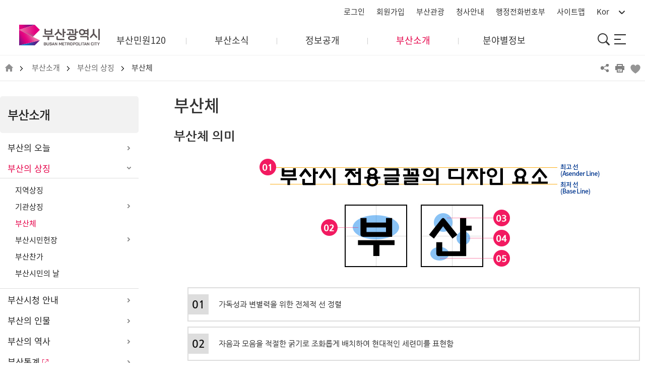

--- FILE ---
content_type: text/html; charset=UTF-8
request_url: https://www.busan.go.kr/bhbusan
body_size: 130093
content:
<!DOCTYPE html>
<html lang="ko" id="busanportal">
<head>
<meta charset="utf-8">
<meta http-equiv="X-UA-Compatible" content="IE=edge">
<meta name="viewport" content="width=device-width, initial-scale=1.0">
<meta name="author" content="부산광역시" /> 
<meta name="keywords" content="부산광역시" /> 
<meta name="description" content="Busan is good 부산이라 좋다. 다시 태어나도 살고 싶은 부산의 주요소식, 시민참여, 행정서비스 안내" /> 
<meta name="copyright" content="(우 47545) 부산광역시 연제구 중앙대로 1001(연산동)" /> 
<meta name="naver-site-verification" content="6bedb8bebf3e843bf807f7651dd71cd7d2e56117"/>
<meta name="google-site-verification" content="ZQtSe4WJXc-jUYgICJX8lRI5-bwA2pMGO7mB2ma0nv0" />
<meta name="facebook-domain-verification" content="tj24tftgcukoxxwyx6tak2p2tnrhmx" />

<meta property="og:type" content="website">

<meta property="og:description" content="Busan is good 부산이라 좋다">
<meta property="og:image" content="/humanframe/theme/busan22/assets/img/main/thumb_v2.jpg">

<meta name="robots" content="all"> 


<meta property="og:title" content=" 부산소개 : 부산의 상징 : 부산체">
	
	<title>
	부산소개 : 부산의 상징 : 부산체
	: 부산광역시</title>


<link rel="stylesheet" href="/humanframe/global/assets/vendor/jquery-ui/jquery-ui.min.css">
	<link rel="stylesheet" href="/humanframe/global/assets/css/jquery.fancybox.css"/>
<link rel="stylesheet" href="/humanframe/global/assets/css/global.css?v=202211171452">
<link rel="stylesheet" href="/humanframe/theme/busan22/assets/css/common.css?v=2025-09-02-1024">

<link rel="stylesheet" href="/humanframe/theme/busan22/assets/css/content.css?v=2026-01-09-1736">
	<link rel="stylesheet" href="/humanframe/global/assets/css/print.css" media="print">
	<link rel="stylesheet" href="/humanframe/global/assets/vendor/aos/aos.min.css"/>
<style>
	.img01{ max-width: 770px; }
</style>
<script src="/humanframe/global/assets/vendor/jquery/jquery.min.js"></script>
<script src="/humanframe/global/assets/vendor/jquery/jquery-migrate-1.2.1.min.js"></script>
<script src="/humanframe/global/assets/vendor/jquery-ui/jquery-ui.min.js"></script>
<script src="/humanframe/global/assets/vendor/plugins/jquery.cookie.js"></script>
<script src="/humanframe/theme/busan22/assets/vendor/TweenMax.min.js"></script>
<link rel="stylesheet" href="/humanframe/theme/busan22/assets/vendor/animate.min.css">
<link rel="stylesheet" href="/humanframe/theme/busan22/assets/css/chatbot/chatbot_style.css">
<script src="/humanframe/theme/busan22/assets/vendor/wow.min.js"></script>
<script src="/humanframe/theme/busan22/assets/script/chatbot/chatbot2.js"></script>

<script src="/humanframe/global/assets/vendor/plugins/jquery.validate.min.js"></script>
	<script src="/humanframe/global/assets/vendor/plugins/jquery.validate.rule.js"></script>
<script src="/humanframe/global/assets/script/jquery.fancybox.js"></script>
<script src="/humanframe/global/assets/vendor/plugins/localization/messages_ko.js"></script>
	<script src="/humanframe/global/assets/vendor/plugins/jquery.flexslider-min.js"></script>
	<script src="/humanframe/global/assets/vendor/aos/aos.min.js"></script>
<!--[if lt IE 9]>
<script src="/humanframe/global/assets/vendor/plugins/html5shiv.min.js"></script>
<script src="/humanframe/global/assets/vendor/plugins/respond.min.js"></script>
<![endif]-->

<script src="/humanframe/global/assets/script/global.js"></script>
<script src="/humanframe/theme/busan22/assets/script/common.js?v=202210111724"></script>
<script src="/humanframe/global/assets/vendor/chart/Chart.js"></script>
	<link rel="stylesheet" href="/humanframe/global/assets/vendor/chart/Chart.css">
	<script src="/humanframe/global/assets/vendor/chart/patternomaly.js"></script>
	<script src="/humanframe/theme/busan22/assets/script/content.js"></script>
<!-- Google tag (gtag.js) -->
			<script async src="https://www.googletagmanager.com/gtag/js?id=G-4HTMW67C1X"></script>
			<script>
			  window.dataLayer = window.dataLayer || [];
			  function gtag(){dataLayer.push(arguments);}
			  gtag('js', new Date());
			  gtag('config', 'G-4HTMW67C1X');
			</script>
		<script src="/humanframe/global/assets/script/kakao.min.2.6.0.js"></script>
<script>
  Kakao.init('e3e59d502dacbc8fd6599e38fcd59a79');
</script>
	
</head>

<body>
	
	<div id="skipNav"><a href="#contents">본문내용 바로가기</a></div>

<!-- start:header -->
	<script>
	$(function(){
		if (window.location.href.indexOf("register-step01") > -1 || window.location.href.indexOf("register-step02") > -1 ||
				window.location.href.indexOf("register-step03") > -1 || window.location.href.indexOf("register-step04") > -1) {
			$('.menus').find('.logout').remove();
			$('.topBtn').find('.btnLogout').remove();			
		}
	});
</script>

<script>
function gologout(){
	alert("소셜 로그아웃되었습니다. \n(참고)카카오톡/네이버에서도 로그아웃하시려면 \n각 웹사이트로 이동하여 로그아웃 하여 주십시오.");
	location.href = "http://www.busan.go.kr/member/logout";
}

</script>

	<header id="header" class="header">
			<!-- 재난알림 -->
	<!-- 재난알림  -->
	 <div class="header-wrap">
		<div class="inner clear">
			<div class="hd-logo">
				<h1 class="logo">
					<a href="/index" class="logo-link" title="부산광역시 BUSAN METROPOLITAN CITY"><span class="acces_txt">부산광역시 BUSAN METROPOLITAN CITY</span></a>
				</h1>
			</div>
			<div class="hd-infobar">
				<div class="info-logo mo">
					<a href="/index" class="logo-link" title="부산광역시 BUSAN METROPOLITAN CITY"><span class="acces_txt">부산광역시 BUSAN METROPOLITAN CITY</span></a>
				</div>
				<ul class="info-ul">
				
<li class="info-list pc"><a href="/member/login"><span>로그인</span></a></li>
					<li class="info-list pc"><a href="/member/register-step01"><span>회원가입</span></a></li>
<li class="info-list pc"><a href="https://www.visitbusan.net/kr/index.do" target="_blank" title="새 창 열림"><span>부산관광</span></a></li>
					<li class="info-list pc"><a href="/bhintro04" target="_blank"><span>청사안내</span></a></li>
					<li class="info-list pc"><a href="https://www.busan.go.kr/phone/list?ddc=1&dc=V000010&udc=&udc2=&srchKey=&srchWord=" target="_blank"><span>행정전화번호부</span></a></li>
					<li class="info-list pc"><a href="/SiteMap"><span>사이트맵</span></a></li>
					<li class="info-list">
						<a href="https://www.busan.go.kr" class="global-sel" title="언어선택 열기"><span>Kor</span></a>
						<ul class="global-ul">
							<li class="global-list"><a href="/eng" title="영문홈페이지열기">English</a></li>
							<li class="global-list"><a href="/jpn" title="일문홈페이지열기">日本語</a></li>
							<li class="global-list"><a href="/zhs" title="중문간체홈페이지열기">简体中文</a></li>
							<li class="global-list"><a href="/zht" title="중문번체홈페이지열기">繁體中文</a></li>
							<li class="global-list"><a href="/eng/worldwide" title="부산시월드와이드홈페이지열기">WorldWide</a></li>
						</ul>
					</li>
				</ul>
			</div>
			
			<div class="hd-gnb pc">
				<div class="shadow"></div>
				<div class="gnb-bg"></div>
					<ul class="depth01">
				
					<li 
						class="depth01-list"
						>
							<a class="depth01-link" href="https://www.busan.go.kr/minwon/index" rel="noopener noreferrer" target="_blank" title="새창열기"><span>부산민원120</span></a>
								<ul class="depth02">
				        <li 
						class="depth02-list"
						>
							<a class="depth02-link" href="https://www.busan.go.kr/minwon/minwon02" ><span>민원신청</span></a>
								</li>
				            <li 
						class="depth02-list"
						>
							<a class="depth02-link" href="http://www.busan.go.kr/minwon/propse" ><span>제안신청</span></a>
								</li>
				            <li 
						class="depth02-list"
						>
							<a class="depth02-link" href="https://www.busan.go.kr/minwon/survey" ><span>시민참여</span></a>
								</li>
				            <li 
						class="depth02-list"
						>
							<a class="depth02-link" href="https://www.busan.go.kr/minwon/manual" ><span>민원안내</span></a>
								</li>
				            <li 
						class="depth02-list"
						>
							<a class="depth02-link" href="https://www.busan.go.kr/minwon/manual120" ><span>120콜센터</span></a>
								</li>
				            </ul>
				            </li>
				        <li 
						class="depth01-list"
						>
							<a class="depth01-link" href="/nbnews" ><span>부산소식</span></a>
								<ul class="depth02">
				        <li 
						class="depth02-list"
						>
							<a class="depth02-link" href="/nbnews" ><span>새소식</span></a>
								</li>
				            <li 
						class="depth02-list"
						>
							<a class="depth02-link" href="https://www.busan.go.kr/news/index" ><span>부산시보</span></a>
								</li>
				            <li 
						class="depth02-list"
						>
							<a class="depth02-link" href="/nbtnewsBU" ><span>보도<span>&middot;</span>해명자료</span></a>
								</li>
				            <li 
						class="depth02-list"
						>
							<a class="depth02-link" href="/nbincruit" ><span>공고</span></a>
								</li>
				            <li 
						class="depth02-list"
						>
							<a class="depth02-link" href="/mediabusan"><span>부산시 공식SNS</span></a>
								</li>
				            <li 
						class="depth02-list"
						>
							<a class="depth02-link" href="https://www.busan.go.kr/allsns" rel="noopener noreferrer" target="_blank" title="새창열기"><span>SNS 모아보기</span></a>
								</li>
				            <li 
						class="depth02-list"
						>
							<a class="depth02-link" href="/photobodo" ><span>시정사진</span></a>
								</li>
				            </ul>
				            </li>
				        <li 
						class="depth01-list"
						>
							<a class="depth01-link" href="/gbplan" ><span>정보공개</span></a>
								<ul class="depth02">
				        <li 
						class="depth02-list"
						>
							<a class="depth02-link" href="/gbplan" ><span>주요시책</span></a>
								</li>
				            <li 
						class="depth02-list"
						>
							<a class="depth02-link" href="/ghopen" ><span>정보공개</span></a>
								</li>
				            <li 
						class="depth02-list"
						>
							<a class="depth02-link" href="/ghstat" ><span>예산</span></a>
								</li>
				            <li 
						class="depth02-list"
						>
							<a class="depth02-link" href="/finalaccount"><span>결산서</span></a>
								</li>
				            <li 
						class="depth02-list"
						>
							<a class="depth02-link" href="/gbinspec" ><span>감사정보</span></a>
								</li>
				            <li 
						class="depth02-list"
						>
							<a class="depth02-link" href="/gpreport" ><span>지방공기업</span></a>
								</li>
				            <li 
						class="depth02-list"
						>
							<a class="depth02-link" href="https://www.busan.go.kr/depart/abcontract?schCtrtkindcd=1" rel="noopener noreferrer" target="_blank" title="새창열기"><span>계약정보</span></a>
								</li>
				            </ul>
				            </li>
				        <li 
						class="depth01-list superOpen"
						>
							<a class="depth01-link" href="/busanis" ><span>부산소개</span></a>
								<ul class="depth02">
				        <li 
						class="depth02-list"
						>
							<a class="depth02-link" href="/busanis" ><span>부산의 오늘</span></a>
								</li>
				            <li 
						class="depth02-list superOpen"
						>
							<a class="depth02-link" href="/bhareasymbol" ><span>부산의 상징</span></a>
								</li>
				            <li 
						class="depth02-list"
						>
							<a class="depth02-link" href="/bhintro01" ><span>부산시청 안내</span></a>
								</li>
				            <li 
						class="depth02-list"
						>
							<a class="depth02-link" href="/bhloyalists" ><span>부산의 인물</span></a>
								</li>
				            <li 
						class="depth02-list"
						>
							<a class="depth02-link" href="/bhnorigin01" ><span>부산의 역사</span></a>
								</li>
				            <li 
						class="depth02-list"
						>
							<a class="depth02-link" href="https://data.busan.go.kr/bdip/statistics/bStat.do" rel="noopener noreferrer" target="_blank" title="새창열기"><span>부산통계</span></a>
								</li>
				            <li 
						class="depth02-list"
						>
							<a class="depth02-link" href="/ahprbrand" ><span>도시브랜드</span></a>
								</li>
				            <li 
						class="depth02-list"
						>
							<a class="depth02-link" href="/character"><span>소통 캐릭터</span></a>
								</li>
				            <li 
						class="depth02-list"
						>
							<a class="depth02-link" href="/jumin01" ><span>주민자치회</span></a>
								</li>
				    	</ul>
				    </li>
				    	<li class="depth01-list depart">
							<a href="/depart/index" class="depth01-link"><span>분야별정보</span></a>
							<ul class="depth02">
								<li class="depth02-list"><a href="/depart/index?num=1" class="depth02-link"><span>경제</span></a></li>
								<li class="depth02-list"><a href="/depart/index?num=2" class="depth02-link"><span>일자리&middot;노동&middot;교육</span></a></li>
								<li class="depth02-list"><a href="/depart/index?num=3" class="depth02-link"><span>사회복지</span></a></li>
								<li class="depth02-list"><a href="/depart/index?num=4" class="depth02-link"><span>여성·가족</span></a></li>
								<li class="depth02-list"><a href="/depart/index?num=5" class="depth02-link"><span>보건&middot;건강</span></a></li>
								<li class="depth02-list"><a href="/depart/index?num=6" class="depth02-link"><span>도시&middot;건축&middot;주택</span></a></li>
								<li class="depth02-list"><a href="/depart/index?num=7" class="depth02-link"><span>안전</span></a></li>
								<li class="depth02-list"><a href="/depart/index?num=8" class="depth02-link"><span>공원녹지·환경</span></a></li>
								<li class="depth02-list"><a href="/depart/index?num=9" class="depth02-link"><span>교통&middot;물류</span></a></li>
								<li class="depth02-list"><a href="/depart/index?num=10" class="depth02-link"><span>해양농수산</span></a></li>
								<li class="depth02-list"><a href="/depart/index?num=11" class="depth02-link"><span>행정</span></a></li>
								<li class="depth02-list"><a href="/depart/index?num=12" class="depth02-link"><span>문화체육관광</span></a></li>
							</ul>
						</li>
				    	</ul>
				    </div>
			<div class="hd-searchbox">
				<a href="https://www.busan.go.kr/search" class="btn-search" ><span class="acces_txt">통합검색</span><i class="ico ico-search"></i></a>
			</div>
			<div class="hd-sitemap pc">
				<a href="/SiteMap" class="btn-link">
					<span class="acces_txt">사이트맵</span>
					<span></span>
					<span></span>
					<span></span>
					
				</a>
			</div>
			<div class="hd-gnb-mobile mo">
				<a href="#" class="btn-link">
					<!-- <span><i class="hidden">메뉴</i></span>
					<span></span>
					<span></span> -->
					<span></span>
					<p>메뉴</p>
				</a>
				<div class="hd-gnb">
					<div class="gnb-wrap">
						<div class="gnb-shadow"></div>
						<div class="gnb-join-group">
							<ul class="join-group">
<li class="login"><a href="/member/login">로그인<i class="ico ico-plus white"></i></a></li>
					<li class="join"><a href="/member/register-step01">회원가입<i class="ico ico-plus white"></i></a></li>
</ul>
							<ul class="sitemap-group">
								<li><a href="https://www.busan.go.kr/phone" ><i class="ico ico-phone white"></i>행정전화번호부</a></li>
								<li><a href="/SiteMap"><i class="ico ico-sitemap white"></i>사이트 맵</a></li>
							</ul>
						</div>
						
						<ul class="depth01">
							<li 
									
									
											class="depth01-list"
										
								>
									<a class="depth01-link" href="https://www.busan.go.kr/minwon/index" rel="noopener noreferrer" target="_blank" title="새창열기"><span>부산민원120</span></a>
										<ul class="depth02">
						        <li 
									class="depth02-list"
								>
									<a class="depth02-link" href="https://www.busan.go.kr/minwon/minwon02" ><span>민원신청</span></a>
										<button class="btn submenu-btn"><i class="ico ico-plus black"></i></button>
						        	<ul class="depth03">
						        <li 
									class="depth03-list"
								>
									<a class="depth03-link" href="https://www.busan.go.kr/minwon/minwon02" >통합민원신청</a>
										</li>
						            <li 
									class="depth03-list"
								>
									<a class="depth03-link" href="https://www.busan.go.kr/minwon/Information" >부산민원120 이용안내</a>
										</li>
						            <li 
									class="depth03-list"
								>
									<a class="depth03-link" href="https://www.busan.go.kr/minwon/minwon1001" >버스의견진술</a>
										</li>
						            <li 
									class="depth03-list"
								>
									<a class="depth03-link" href="https://www.busan.go.kr/minwon/guide" >신고센터</a>
										</li>
						            <li 
									class="depth03-list"
								>
									<a class="depth03-link" href="https://www.busan.go.kr/minwon/photo-report" rel="noopener noreferrer" target="_blank" title="새창열기">스마트 현장사진신고</a>
										</li>
						            <li 
									class="depth03-list"
								>
									<a class="depth03-link" href="http://www.busan.go.kr/minwon/passport" >여권안내</a>
										</li>
						            <li 
									class="depth03-list"
								>
									<a class="depth03-link" href="http://www.gov.kr/portal/main" rel="noopener noreferrer" target="_blank" title="새창열기">정부24</a>
										</li>
						            <li 
									class="depth03-list"
								>
									<a class="depth03-link" href="https://www.busan.go.kr/bshotline" rel="noopener noreferrer" target="_blank" title="새창열기">공익제보센터</a>
										</li>
						            </ul>
						            </li>
						        <li 
									class="depth02-list"
								>
									<a class="depth02-link" href="http://www.busan.go.kr/minwon/propse" ><span>제안신청</span></a>
										<button class="btn submenu-btn"><i class="ico ico-plus black"></i></button>
						        	<ul class="depth03">
						        <li 
									class="depth03-list"
								>
									<a class="depth03-link" href="https://www.busan.go.kr/minwon/proguide" >일반제안</a>
										</li>
						            <li 
									class="depth03-list"
								>
									<a class="depth03-link" href="https://www.busan.go.kr/minwon/mysuggestion" >나의 제안</a>
										</li>
						            </ul>
						            </li>
						        <li 
									class="depth02-list"
								>
									<a class="depth02-link" href="https://www.busan.go.kr/minwon/survey" ><span>시민참여</span></a>
										<button class="btn submenu-btn"><i class="ico ico-plus black"></i></button>
						        	<ul class="depth03">
						        <li 
									class="depth03-list"
								>
									<a class="depth03-link" href="https://www.busan.go.kr/minwon/survey" >설문조사</a>
										</li>
						            <li 
									class="depth03-list"
								>
									<a class="depth03-link" href="https://www.busan.go.kr/minwon/nanum" >나눔장터</a>
										</li>
						            <li 
									class="depth03-list"
								>
									<a class="depth03-link" href="https://www.busan.go.kr/minwon/thinkbox001" >국민생각함</a>
										</li>
						            <li 
									class="depth03-list"
								>
									<a class="depth03-link" href="https://www.busan.go.kr/minwon/chmonitor" >모니터</a>
										</li>
						            <li 
									class="depth03-list"
								>
									<a class="depth03-link" href="https://www.busan.go.kr/minwon/eventresult" >이벤트 통합안내</a>
										</li>
						            <li 
									class="depth03-list"
								>
									<a class="depth03-link" href="https://www.busan.go.kr/minwon/occation" >행사/모집 신청</a>
										</li>
						            <li 
									class="depth03-list"
								>
									<a class="depth03-link" href="https://www.busan.go.kr/minwon/citizenboard01" >시민게시판</a>
										</li>
						            <li 
									class="depth03-list"
								>
									<a class="depth03-link" href="http://www.busan.go.kr/yesan/index" >주민참여예산</a>
										</li>
						            <li 
									class="depth03-list"
								>
									<a class="depth03-link" href="https://www.busan.go.kr/minwon/gujeideaoffer01" >민생규제혁신과제</a>
										</li>
						            <li 
									class="depth03-list"
								>
									<a class="depth03-link" href="https://www.busan.go.kr/minwon/gujereportcenter" >찾아가는 현장규제신고센터</a>
										</li>
						            <li 
									class="depth03-list"
								>
									<a class="depth03-link" href="https://www.busan.go.kr/siminopen" rel="noopener noreferrer" target="_blank" title="새창열기">시민열린마루</a>
										</li>
						            <li 
									class="depth03-list"
								>
									<a class="depth03-link" href="http://www.busan.go.kr/gnance/index" rel="noopener noreferrer" target="_blank" title="새창열기">협치부산</a>
										</li>
						            </ul>
						            </li>
						        <li 
									class="depth02-list"
								>
									<a class="depth02-link" href="https://www.busan.go.kr/minwon/manual" ><span>민원안내</span></a>
										<button class="btn submenu-btn"><i class="ico ico-plus black"></i></button>
						        	<ul class="depth03">
						        <li 
									class="depth03-list"
								>
									<a class="depth03-link" href="https://www.busan.go.kr/minwon/manual" >민원편람</a>
										</li>
						            <li 
									class="depth03-list"
								>
									<a class="depth03-link" href="https://www.busan.go.kr/minwon/manual2" >민원목록</a>
										</li>
						            <li 
									class="depth03-list"
								>
									<a class="depth03-link" href="http://www.busan.go.kr/minwon/minwonopen/" >민원처리 확인</a>
										</li>
						            <li 
									class="depth03-list"
								>
									<a class="depth03-link" href="http://www.busan.go.kr/minwon/info0202" >편리한 민원서비스</a>
										</li>
						            <li 
									class="depth03-list"
								>
									<a class="depth03-link" href="http://www.busan.go.kr/minwon/info0301" >민원정보</a>
										</li>
						            <li 
									class="depth03-list"
								>
									<a class="depth03-link" href="http://www.busan.go.kr/minwon/mwpolicy01" >민원시책</a>
										</li>
						            <li 
									class="depth03-list"
								>
									<a class="depth03-link" href="http://www.busan.go.kr/minwon/charter" >행정서비스헌장</a>
										</li>
						            </ul>
						            </li>
						        <li 
									class="depth02-list"
								>
									<a class="depth02-link" href="https://www.busan.go.kr/minwon/manual120" ><span>120콜센터</span></a>
										<button class="btn submenu-btn"><i class="ico ico-plus black"></i></button>
						        	<ul class="depth03">
						        <li 
									class="depth03-list"
								>
									<a class="depth03-link" href="http://www.busan.go.kr/minwon/callguide01" >이용안내</a>
										</li>
						            <li 
									class="depth03-list"
								>
									<a class="depth03-link" href="http://www.busan.go.kr/minwon/callinfo02" >콜센터 소개</a>
										</li>
						            </ul>
						            </li>
						            </ul>
						            </li>
						        <li 
									
									
											class="depth01-list"
										
								>
									<a class="depth01-link" href="/nbnews" ><span>부산소식</span></a>
										<ul class="depth02">
						        <li 
									class="depth02-list"
								>
									<a class="depth02-link" href="/nbnews" ><span>새소식</span></a>
										<button class="btn submenu-btn"><i class="ico ico-plus black"></i></button>
						        	<ul class="depth03">
						        <li 
									class="depth03-list"
								>
									<a class="depth03-link" href="/nbnews">통합 공지사항</a>
										</li>
						            <li 
									class="depth03-list"
								>
									<a class="depth03-link" href="/promoboard">홍보게시판</a>
										</li>
						            <li 
									class="depth03-list"
								>
									<a class="depth03-link" href="http://badatv.busan.go.kr/view.do?no=161" rel="noopener noreferrer" target="_blank" title="새창열기">시정영상뉴스</a>
										</li>
						            <li 
									class="depth03-list"
								>
									<a class="depth03-link" href="http://book.busan.go.kr" rel="noopener noreferrer" target="_blank" title="새창열기">전자책</a>
										</li>
						            <li 
									class="depth03-list"
								>
									<a class="depth03-link" href="/bhmobile01">공공앱</a>
										</li>
						            <li 
									class="depth03-list"
								>
									<a class="depth03-link" href="/sms-service">시정소식문자알림서비스</a>
										</li>
						            </ul>
						            </li>
						        <li 
									class="depth02-list"
								>
									<a class="depth02-link" href="https://www.busan.go.kr/news/index" ><span>부산시보</span></a>
										</li>
						            <li 
									class="depth02-list"
								>
									<a class="depth02-link" href="/nbtnewsBU" ><span>보도<span>&middot;</span>해명자료</span></a>
										<button class="btn submenu-btn"><i class="ico ico-plus black"></i></button>
						        	<ul class="depth03">
						        <li 
									class="depth03-list"
								>
									<a class="depth03-link" href="/nbtnewsBU">보도자료</a>
										</li>
						            <li 
									class="depth03-list"
								>
									<a class="depth03-link" href="/nbanser">해명ㆍ설명자료</a>
										</li>
						            </ul>
						            </li>
						        <li 
									class="depth02-list"
								>
									<a class="depth02-link" href="/nbincruit" ><span>공고</span></a>
										<button class="btn submenu-btn"><i class="ico ico-plus black"></i></button>
						        	<ul class="depth03">
						        <li 
									class="depth03-list"
								>
									<a class="depth03-link" href="/nbincruit">채용공고</a>
										</li>
						            <li 
									class="depth03-list"
								>
									<a class="depth03-link" href="https://www.busan.go.kr/depart/jobexam01" rel="noopener noreferrer" target="_blank" title="새창열기">공무원 시험공고</a>
										</li>
						            <li 
									class="depth03-list"
								>
									<a class="depth03-link" href="/nbbid">입찰공고</a>
										</li>
						            <li 
									class="depth03-list"
								>
									<a class="depth03-link" href="http://www.busan.go.kr/news/gosiboard?articlNo=2" rel="noopener noreferrer" target="_blank" title="새창열기">부산시보 고시공고</a>
										</li>
						            <li 
									class="depth03-list"
								>
									<a class="depth03-link" href="/nbgosi">고시공고</a>
										</li>
						            <li 
									class="depth03-list"
								>
									<a class="depth03-link" href="/igosi?conGosiGbn=P">입법예고</a>
										</li>
						            <li 
									class="depth03-list"
								>
									<a class="depth03-link" href="/nbtomb">분묘개장공고</a>
										</li>
						            </ul>
						            </li>
						        <li 
									class="depth02-list"
								>
									<a class="depth02-link" href="/mediabusan"><span>부산시 공식SNS</span></a>
										</li>
						            <li 
									class="depth02-list"
								>
									<a class="depth02-link" href="https://www.busan.go.kr/allsns" rel="noopener noreferrer" target="_blank" title="새창열기"><span>SNS 모아보기</span></a>
										</li>
						            <li 
									class="depth02-list"
								>
									<a class="depth02-link" href="/photobodo" ><span>시정사진</span></a>
										<button class="btn submenu-btn"><i class="ico ico-plus black"></i></button>
						        	<ul class="depth03">
						        <li 
									class="depth03-list"
								>
									<a class="depth03-link" href="/photobodo">보도자료 사진</a>
										</li>
						            <li 
									class="depth03-list"
								>
									<a class="depth03-link" href="/promophoto">시정홍보 사진</a>
										</li>
						            <li 
									class="depth03-list"
								>
									<a class="depth03-link" href="https://www.visitbusan.net/index.do?menuCd=DOM_000000204009000000" rel="noopener noreferrer" target="_blank" title="새창열기">부산관광사진</a>
										</li>
						            </ul>
						            </li>
						            </ul>
						            </li>
						        <li 
									
									
											class="depth01-list"
										
								>
									<a class="depth01-link" href="/gbplan" ><span>정보공개</span></a>
										<ul class="depth02">
						        <li 
									class="depth02-list"
								>
									<a class="depth02-link" href="/gbplan" ><span>주요시책</span></a>
										<button class="btn submenu-btn"><i class="ico ico-plus black"></i></button>
						        	<ul class="depth03">
						        <li 
									class="depth03-list"
								>
									<a class="depth03-link" href="/gbplan">주요업무계획</a>
										</li>
						            <li 
									class="depth03-list"
								>
									<a class="depth03-link" href="/tourism03">핵심정책</a>
										<button class="btn submenu-btn"><i class="ico ico-plus black"></i></button>
						        	<ul>
						        <li >
									<a href="https://www.busan.go.kr/newairport " rel="noopener noreferrer" target="_blank" title="새창열기">가덕도신공항</a>
										</li>
						            <li >
									<a href="https://www.busan.go.kr/15minute/index" rel="noopener noreferrer" target="_blank" title="새창열기">15분 도시 부산</a>
										</li>
						            <li >
									<a href="https://www.busan.go.kr/globalhubcity/index" rel="noopener noreferrer" target="_blank" title="새창열기">글로벌허브도시 부산</a>
										</li>
						            <li >
									<a href="https://www.busan.go.kr/bgi/index" rel="noopener noreferrer" target="_blank" title="새창열기">부산경남 행정통합</a>
										</li>
						            <li >
									<a href="/megacity0302">부울경 초광역 경제동맹</a>
										</li>
						            <li >
									<a href="/ghbusan" >부산항(북항) 재개발</a>
										<button class="btn submenu-btn"><i class="ico ico-plus black"></i></button>
						        	<ul>
						        <li >
									<a href="/ghbusan">1단계 사업 개요</a>
										</li>
						            <li >
									<a href="/ghbusan02">1단계 사업 방향</a>
										</li>
						            <li >
									<a href="/ghbusan03">2단계 사업 개요</a>
										</li>
						            </ul>
						            </li>
						        <li >
									<a href="/tourism01" >부산국제관광도시 사업 </a>
										<button class="btn submenu-btn"><i class="ico ico-plus black"></i></button>
						        	<ul>
						        <li >
									<a href="/tourism01">비전체계도</a>
										</li>
						            <li >
									<a href="/tourism02">5대 추진전략</a>
										</li>
						            <li >
									<a href="/tourism003">성과목표 및 공간전략</a>
										</li>
						            </ul>
						            </li>
						        <li >
									<a href="/ecodelta01" >에코델타 스마트시티</a>
										<button class="btn submenu-btn"><i class="ico ico-plus black"></i></button>
						        	<ul>
						        <li >
									<a href="/ecodelta01">사업개요</a>
										</li>
						            <li >
									<a href="/ecodelta02">비전과 과제</a>
										</li>
						            <li >
									<a href="/ecodelta0301" >10대 혁신 서비스</a>
										</li>
						            </ul>
						            </li>
						            </ul>
						            </li>
						        <li 
									class="depth03-list"
								>
									<a class="depth03-link" href="/2022result">2024년 주요성과</a>
										</li>
						            <li 
									class="depth03-list"
								>
									<a class="depth03-link" href="/ghbplan2025">2026년 달라지는 제도/시책</a>
										</li>
						            <li 
									class="depth03-list"
								>
									<a class="depth03-link" href="/briefing">인구정책 브리핑</a>
										</li>
						            <li 
									class="depth03-list"
								>
									<a class="depth03-link" href="https://www.busan.go.kr/leading" rel="noopener noreferrer" target="_blank" title="새창열기">좋다고 소문난 부산정책</a>
										</li>
						            <li 
									class="depth03-list"
								>
									<a class="depth03-link" href="https://busan.go.kr/fiveproject/" rel="noopener noreferrer" target="_blank" title="새창열기">긴급 민생안정 프로젝트</a>
										</li>
						            <li 
									class="depth03-list"
								>
									<a class="depth03-link" href="http://www.busan.go.kr/jumping.html" rel="noopener noreferrer" target="_blank" title="새창열기">부산이 껑충</a>
										</li>
						            <li 
									class="depth03-list"
								>
									<a class="depth03-link" href="http://www.busan.go.kr/rise-up" rel="noopener noreferrer" target="_blank" title="새창열기">늘리고 높이고 풀었다</a>
										</li>
						            </ul>
						            </li>
						        <li 
									class="depth02-list"
								>
									<a class="depth02-link" href="/ghopen" ><span>정보공개</span></a>
										<button class="btn submenu-btn"><i class="ico ico-plus black"></i></button>
						        	<ul class="depth03">
						        <li 
									class="depth03-list"
								>
									<a class="depth03-link" href="/ghopen" >정보공개제도</a>
										<button class="btn submenu-btn"><i class="ico ico-plus black"></i></button>
						        	<ul>
						        <li >
									<a href="/ghopen">업무처리절차</a>
										</li>
						            <li >
									<a href="/ghopen01">정보공개방법</a>
										</li>
						            <li >
									<a href="/ghopen02">부산광역시 비공개 대상정보 세부기준 (2025년 8월 기준)</a>
										</li>
						            <li >
									<a href="/ghopen03">불복구제절차</a>
										</li>
						            <li >
									<a href="/ghopen04">정보공개 수수료 안내</a>
										</li>
						            <li >
									<a href="/ghopen05">정보공개접수 창구</a>
										</li>
						            <li >
									<a href="/ghopen06">정보공개 운영 매뉴얼</a>
										</li>
						            </ul>
						            </li>
						        <li 
									class="depth03-list"
								>
									<a class="depth03-link" href="/ghopen07-1" >결재문서</a>
										<button class="btn submenu-btn"><i class="ico ico-plus black"></i></button>
						        	<ul>
						        <li >
									<a href="/ghopen07-1" >정보(문서)목록</a>
										<button class="btn submenu-btn"><i class="ico ico-plus black"></i></button>
						        	<ul>
						        <li >
									<a href="/ghopen07-1">2014년 3월 이후 정보목록</a>
										</li>
						            <li >
									<a href="/ghopen07-3">2014년 2월 이전 정보목록</a>
										</li>
						            </ul>
						            </li>
						        <li >
									<a href="/ghopen07-4">원문정보</a>
										</li>
						            </ul>
						            </li>
						        <li 
									class="depth03-list"
								>
									<a class="depth03-link" href="https://www.open.go.kr/com/login/memberLogin.do " rel="noopener noreferrer" target="_blank" title="새창열기">정보공개 청구</a>
										</li>
						            <li 
									class="depth03-list"
								>
									<a class="depth03-link" href="/ghopen09">사전정보공표</a>
										</li>
						            <li 
									class="depth03-list"
								>
									<a class="depth03-link" href="/ghopen18">이 달의 정보공개</a>
										</li>
						            <li 
									class="depth03-list"
								>
									<a class="depth03-link" href="/abinspection">의회행정사무감사자료</a>
										</li>
						            <li 
									class="depth03-list"
								>
									<a class="depth03-link" href="/ghopen20" >공유재산 및 물품</a>
										<button class="btn submenu-btn"><i class="ico ico-plus black"></i></button>
						        	<ul>
						        <li >
									<a href="/ghopen19">물품 안내</a>
										</li>
						            <li >
									<a href="/ghopen20">공유재산 안내</a>
										</li>
						            <li >
									<a href="/shareppt02" >일반재산공개</a>
										</li>
						            <li >
									<a href="/shareppt0703" >행정재산공개</a>
										</li>
						            <li >
									<a href="https://busan.go.kr/comm/getFile?srvcId=MEDIA&upperNo=5558&fileTy=MEDIA&fileNo=1&bsadmn=Y" >영조물배상공제 현황</a>
										</li>
						            </ul>
						            </li>
						        <li 
									class="depth03-list"
								>
									<a class="depth03-link" href="/prism" >용역보고서</a>
										<button class="btn submenu-btn"><i class="ico ico-plus black"></i></button>
						        	<ul>
						        <li >
									<a href="/prism">정책연구용역 보고서</a>
										</li>
						            <li >
									<a href="https://bdi.re.kr/www/reschrpt/10/K1031 " rel="noopener noreferrer" target="_blank" title="새창열기">BDI 현안연구과제 보고서</a>
										</li>
						            <li >
									<a href="https://cone.busan.go.kr/DelibrSearch.do?pageid=&" rel="noopener noreferrer" target="_blank" title="새창열기">건설기술용역 심의자료</a>
										</li>
						            <li >
									<a href="https://krila.re.kr/report/policy_form.php?idx=1896&&completion=yes&keyword=%EA%B8%80%EB%A1%9C%EB%B2%8C&list_type=list&page=1&list_type=list" rel="noopener noreferrer" target="_blank" title="새창열기">한국지방행정연구원 정책보고서</a>
										</li>
						            <li >
									<a href="https://krila.re.kr/report/issue_form.php?idx=1898&&completion=yes&keyword=%EC%83%9D%ED%99%9C%EC%9D%B8%EA%B5%AC&list_type=list&page=1&list_type=list" rel="noopener noreferrer" target="_blank" title="새창열기">한국지방행정연구원 정책이슈리포트</a>
										</li>
						            </ul>
						            </li>
						        <li 
									class="depth03-list"
								>
									<a class="depth03-link" href="/policy01" >정책실명제</a>
										<button class="btn submenu-btn"><i class="ico ico-plus black"></i></button>
						        	<ul>
						        <li >
									<a href="/policy01">중점관리 대상사업 목록</a>
										</li>
						            <li >
									<a href="/policy02">국민신청실명제</a>
										</li>
						            </ul>
						            </li>
						        <li 
									class="depth03-list"
								>
									<a class="depth03-link" href="/preannouncement">참여정책사전공시</a>
										</li>
						            <li 
									class="depth03-list"
								>
									<a class="depth03-link" href="/hrmanage" >인사통계/조직정보</a>
										<button class="btn submenu-btn"><i class="ico ico-plus black"></i></button>
						        	<ul>
						        <li >
									<a href="/hrmanage">인사운영 통계</a>
										</li>
						            <li >
									<a href="/cityhallgroup">자치단체 조직운영 핵심지표(6개) 공개</a>
										</li>
						            <li >
									<a href="/citypublic01" >본청</a>
										<button class="btn submenu-btn"><i class="ico ico-plus black"></i></button>
						        	<ul>
						        <li >
									<a href="/citypublic06">실국본부 설치 수</a>
										</li>
						            </ul>
						            </li>
						        <li >
									<a href="/gugunpublic01" >구<span>&middot;</span>군</a>
										<button class="btn submenu-btn"><i class="ico ico-plus black"></i></button>
						        	<ul>
						        <li >
									<a href="/gugunpublic06">실국본부 설치 수</a>
										</li>
						            </ul>
						            </li>
						            </ul>
						            </li>
						        <li 
									class="depth03-list"
								>
									<a class="depth03-link" href="/ghopen17?bbsNo=10">마을세무사</a>
										</li>
						            <li 
									class="depth03-list"
								>
									<a class="depth03-link" href="/publicfacilities">공공시설건립비용</a>
										</li>
						            <li 
									class="depth03-list"
								>
									<a class="depth03-link" href="/newbuildexp">청사 신축비용</a>
										</li>
						            <li 
									class="depth03-list"
								>
									<a class="depth03-link" href="https://data.busan.go.kr/bdip/" rel="noopener noreferrer" target="_blank" title="새창열기">Big-데이터웨이브(공공데이터)</a>
										</li>
						            <li 
									class="depth03-list"
								>
									<a class="depth03-link" href="/opinion">시민여론조사</a>
										</li>
						            <li 
									class="depth03-list"
								>
									<a class="depth03-link" href="/ghopen10">위원회 운영정보</a>
										</li>
						            <li 
									class="depth03-list"
								>
									<a class="depth03-link" href="/depart/abnecessity01?isMart=true" rel="noopener noreferrer" target="_blank" title="새창열기">물가정보</a>
										</li>
						            <li 
									class="depth03-list"
								>
									<a class="depth03-link" href="/ghopen12">업무추진비</a>
										</li>
						            <li 
									class="depth03-list"
								>
									<a class="depth03-link" href="/violation01" >먹는물영업자 위반현황</a>
										<button class="btn submenu-btn"><i class="ico ico-plus black"></i></button>
						        	<ul>
						        <li >
									<a href="/violation01">행정처분</a>
										</li>
						            <li >
									<a href="/violation02">회수폐기</a>
										</li>
						            <li >
									<a href="/violation03">사업장폐쇄</a>
										</li>
						            </ul>
						            </li>
						            </ul>
						            </li>
						        <li 
									class="depth02-list"
								>
									<a class="depth02-link" href="/ghstat" ><span>예산</span></a>
										<button class="btn submenu-btn"><i class="ico ico-plus black"></i></button>
						        	<ul class="depth03">
						        <li 
									class="depth03-list"
								>
									<a class="depth03-link" href="/ghstat">세입세출예산서</a>
										</li>
						            <li 
									class="depth03-list"
								>
									<a class="depth03-link" href="/ghfund">기금운용계획</a>
										</li>
						            <li 
									class="depth03-list"
								>
									<a class="depth03-link" href="/budget" >재정공시</a>
										<button class="btn submenu-btn"><i class="ico ico-plus black"></i></button>
						        	<ul>
						        <li >
									<a href="/ghstat2025" >예산기준</a>
										<button class="btn submenu-btn"><i class="ico ico-plus black"></i></button>
						        	<ul>
						        <li >
									<a href="/ghstat202501" >2025년 예산기준</a>
										</li>
						            <li >
									<a href="/ghstat202401" >2024년 예산기준</a>
										</li>
						            <li >
									<a href="/ghstat202301" >2023년 예산기준</a>
										</li>
						            <li >
									<a href="/ghstat202201" >2022년 예산기준</a>
										</li>
						            <li >
									<a href="/ghstat202101" >2021년 예산기준</a>
										</li>
						            <li >
									<a href="/ghstat202001" >2020년 예산기준</a>
										</li>
						            <li >
									<a href="/ghstat201901" >2019년 예산기준</a>
										</li>
						            <li >
									<a href="/ghstat201801" >2018년 예산기준</a>
										</li>
						            <li >
									<a href="/ghstat201701" >2017년 예산기준</a>
										</li>
						            <li >
									<a href="/ghstat001" >2016년 예산기준</a>
										</li>
						            <li >
									<a href="/ghstat010" >2015년 예산기준</a>
										</li>
						            </ul>
						            </li>
						        <li >
									<a href="/ghclos2025" >결산기준</a>
										<button class="btn submenu-btn"><i class="ico ico-plus black"></i></button>
						        	<ul>
						        <li >
									<a href="/ghclos202500" >2024년 결산기준</a>
										</li>
						            <li >
									<a href="/ghclos202400" >2023년 결산기준</a>
										</li>
						            <li >
									<a href="/ghclos202300" >2022년 결산기준</a>
										</li>
						            <li >
									<a href="/ghclos202201" >2021년 결산기준</a>
										</li>
						            <li >
									<a href="/ghclos202101" >2020년 결산기준</a>
										</li>
						            <li >
									<a href="/ghclos202001" >2019년 결산기준</a>
										</li>
						            <li >
									<a href="/ghclos201901" >2018년 결산기준</a>
										</li>
						            <li >
									<a href="/ghclos201801" >2017년 결산기준</a>
										</li>
						            <li >
									<a href="/ghstat02017" >2016년 결산기준</a>
										</li>
						            <li >
									<a href="/ghstat020" >2015년 결산기준</a>
										</li>
						            <li >
									<a href="/ghstat040" >2014년 결산기준</a>
										</li>
						            <li >
									<a href="/ghstat060" >2013년 결산기준</a>
										</li>
						            </ul>
						            </li>
						        <li >
									<a href="/ghstat2013">재정공시(2013년 이전)</a>
										</li>
						            <li >
									<a href="/ghstat03?termSe=4">재정공시 관련용어</a>
										</li>
						            <li >
									<a href="/ghstat04">재정공시 의견제출</a>
										</li>
						            </ul>
						            </li>
						        <li 
									class="depth03-list"
								>
									<a class="depth03-link" href="/budgetmngstatus" >세입세출 운용</a>
										<button class="btn submenu-btn"><i class="ico ico-plus black"></i></button>
						        	<ul>
						        <li >
									<a href="/budgetmngstatus">총괄현황</a>
										</li>
						            <li >
									<a href="/revstatus">세입현황</a>
										</li>
						            <li >
									<a href="/budgetexecstatus" >세출현황</a>
										<button class="btn submenu-btn"><i class="ico ico-plus black"></i></button>
						        	<ul>
						        <li >
									<a href="/budgetexecstatus">예산집행현황</a>
										</li>
						            <li >
									<a href="/expdetail">세부사업별 지출내역</a>
										</li>
						            <li >
									<a href="/expstatus">지출건별 내역</a>
										</li>
						            </ul>
						            </li>
						            </ul>
						            </li>
						        <li 
									class="depth03-list"
								>
									<a class="depth03-link" href="/ghstat06" >신고 및 조회</a>
										<button class="btn submenu-btn"><i class="ico ico-plus black"></i></button>
						        	<ul>
						        <li >
									<a href="/ghstat06">예산절감신고</a>
										</li>
						            <li >
									<a href="/ghstat07">예산낭비신고</a>
										</li>
						            </ul>
						            </li>
						        <li 
									class="depth03-list"
								>
									<a class="depth03-link" href="/ghstat09">예산절감(낭비)사례</a>
										</li>
						            <li 
									class="depth03-list"
								>
									<a class="depth03-link" href="/ghstat10">보조금 내역 공개</a>
										</li>
						            <li 
									class="depth03-list"
								>
									<a class="depth03-link" href="/ghstat12">민간위탁</a>
										</li>
						            <li 
									class="depth03-list"
								>
									<a class="depth03-link" href="/ghstat13">공공기관 위탁<span>&middot;</span>대행</a>
										</li>
						            <li 
									class="depth03-list"
								>
									<a class="depth03-link" href="/ghstat14">공공기관 정산</a>
										</li>
						            <li 
									class="depth03-list"
								>
									<a class="depth03-link" href="https://www.lofin365.go.kr" rel="noopener noreferrer" target="_blank" title="새창열기">지방재정365</a>
										</li>
						            </ul>
						            </li>
						        <li 
									class="depth02-list"
								>
									<a class="depth02-link" href="/finalaccount"><span>결산서</span></a>
										</li>
						            <li 
									class="depth02-list"
								>
									<a class="depth02-link" href="/gbinspec" ><span>감사정보</span></a>
										<button class="btn submenu-btn"><i class="ico ico-plus black"></i></button>
						        	<ul class="depth03">
						        <li 
									class="depth03-list"
								>
									<a class="depth03-link" href="/gbinspec">감사실시 안내</a>
										</li>
						            <li 
									class="depth03-list"
								>
									<a class="depth03-link" href="/gbinspec02">감사실시 결과</a>
										</li>
						            <li 
									class="depth03-list"
								>
									<a class="depth03-link" href="/gbinspec01">감사반복 지적사례</a>
										</li>
						            <li 
									class="depth03-list"
								>
									<a class="depth03-link" href="/ghinspec002" >사전 컨설팅감사</a>
										<button class="btn submenu-btn"><i class="ico ico-plus black"></i></button>
						        	<ul>
						        <li >
									<a href="/ghinspec002">사전 컨설팅감사 안내</a>
										</li>
						            <li >
									<a href="/ghinspec02">사전 컨설팅감사 사례</a>
										</li>
						            </ul>
						            </li>
						        <li 
									class="depth03-list"
								>
									<a class="depth03-link" href="/ghinspec01">적극행정 면책</a>
										</li>
						            <li 
									class="depth03-list"
								>
									<a class="depth03-link" href="/ghinspec03">주민감사청구</a>
										</li>
						            <li 
									class="depth03-list"
								>
									<a class="depth03-link" href="/ghinspec0801" >공직윤리제도</a>
										<button class="btn submenu-btn"><i class="ico ico-plus black"></i></button>
						        	<ul>
						        <li >
									<a href="/ghinspec0801">공직자 재산등록<span>&middot;</span>공개<span>&middot;</span>심사제도</a>
										</li>
						            <li >
									<a href="/ghinspec0802">선물신고제도<span>&middot;</span>주식백지신탁심사제도</a>
										</li>
						            <li >
									<a href="/ghinspec0803">퇴직공직자 취업<span>&middot;</span>행위제한 제도</a>
										</li>
						            <li >
									<a href="/ghinspec0804">퇴직공직자 취업심사 및 취업이력 </a>
										</li>
						            </ul>
						            </li>
						        <li 
									class="depth03-list"
								>
									<a class="depth03-link" href="/ghinspec06">청렴게시판</a>
										</li>
						            <li 
									class="depth03-list"
								>
									<a class="depth03-link" href="/ghinspec04">부패공직자 제재현황</a>
										</li>
						            <li 
									class="depth03-list"
								>
									<a class="depth03-link" href="/ghinspec">청렴해요 부산</a>
										</li>
						            <li 
									class="depth03-list"
								>
									<a class="depth03-link" href="/ghselfcheck">청렴도 자가진단</a>
										</li>
						            <li 
									class="depth03-list"
								>
									<a class="depth03-link" href="/ghinspec07">시민 감사요망사항 의견접수</a>
										</li>
						            <li 
									class="depth03-list"
								>
									<a class="depth03-link" href="https://www.clean.go.kr/menu.es?mid=a10202000000" rel="noopener noreferrer" target="_blank" title="새창열기">채용 비리 신고</a>
										</li>
						            <li 
									class="depth03-list"
								>
									<a class="depth03-link" href="https://ncp.clean.go.kr/cmn/secCtfcKMC.do?menuCode=acs&amp;mapAcs=Y&amp;insttCd=6260000" rel="noopener noreferrer" target="_blank" title="새창열기">공공기관 청렴포털 신고하기</a>
										</li>
						            </ul>
						            </li>
						        <li 
									class="depth02-list"
								>
									<a class="depth02-link" href="/gpreport" ><span>지방공기업</span></a>
										<button class="btn submenu-btn"><i class="ico ico-plus black"></i></button>
						        	<ul class="depth03">
						        <li 
									class="depth03-list"
								>
									<a class="depth03-link" href="http://www.cleaneye.go.kr/siteGuide/pubCompGuide.do" rel="noopener noreferrer" target="_blank" title="새창열기">지방공기업이란</a>
										</li>
						            <li 
									class="depth03-list"
								>
									<a class="depth03-link" href="http://www.cleaneye.go.kr/siteGuide/pubCompStatus.do" rel="noopener noreferrer" target="_blank" title="새창열기">지방공기업 현황</a>
										</li>
						            <li 
									class="depth03-list"
								>
									<a class="depth03-link" href="http://www.cleaneye.go.kr/user/itemGongsi.do" rel="noopener noreferrer" target="_blank" title="새창열기">지방공기업 경영정보</a>
										</li>
						            <li 
									class="depth03-list"
								>
									<a class="depth03-link" href="/gpreport">지방공기업 성별 임금공시</a>
										</li>
						            </ul>
						            </li>
						        <li 
									class="depth02-list"
								>
									<a class="depth02-link" href="https://www.busan.go.kr/depart/abcontract?schCtrtkindcd=1" rel="noopener noreferrer" target="_blank" title="새창열기"><span>계약정보</span></a>
										<button class="btn submenu-btn"><i class="ico ico-plus black"></i></button>
						        	<ul class="depth03">
						        <li 
									class="depth03-list"
								>
									<a class="depth03-link" href="https://www.busan.go.kr/depart/abcontract?schCtrtkindcd=1" rel="noopener noreferrer" target="_blank" title="새창열기">계약현황</a>
										</li>
						            <li 
									class="depth03-list"
								>
									<a class="depth03-link" href="http://www.busan.go.kr/depart/abpcontract01?schCtrtkindcd=1" rel="noopener noreferrer" target="_blank" title="새창열기">수의계약현황</a>
										</li>
						            <li 
									class="depth03-list"
								>
									<a class="depth03-link" href="http://www.busan.go.kr/depart/absubcontract" rel="noopener noreferrer" target="_blank" title="새창열기">하도급현황</a>
										</li>
						            <li 
									class="depth03-list"
								>
									<a class="depth03-link" href="http://www.busan.go.kr/depart/abpayment" rel="noopener noreferrer" target="_blank" title="새창열기">대가지급</a>
										</li>
						            <li 
									class="depth03-list"
								>
									<a class="depth03-link" href="/hasudoContract">하수도공기업 계약정보</a>
										</li>
						            <li 
									class="depth03-list"
								>
									<a class="depth03-link" href="https://www.busan.go.kr/water/contract?ctr_gb=10 " rel="noopener noreferrer" target="_blank" title="새창열기">상수도사업본부 계약정보</a>
										</li>
						            </ul>
						            </li>
						            </ul>
						            </li>
						        <li 
									
									class="depth01-list superOpen"
								>
									<a class="depth01-link" href="/busanis" ><span>부산소개</span></a>
										<ul class="depth02">
						        <li 
									class="depth02-list"
								>
									<a class="depth02-link" href="/busanis" ><span>부산의 오늘</span></a>
										<button class="btn submenu-btn"><i class="ico ico-plus black"></i></button>
						        	<ul class="depth03">
						        <li 
									class="depth03-list"
								>
									<a class="depth03-link" href="/busanis">부산은?</a>
										</li>
						            <li 
									class="depth03-list"
								>
									<a class="depth03-link" href="/bhgoals">도시비전과 목표</a>
										</li>
						            <li 
									class="depth03-list"
								>
									<a class="depth03-link" href="/bhbasisinfo">기본현황</a>
										</li>
						            <li 
									class="depth03-list"
								>
									<a class="depth03-link" href="/bhaddis01" >행정구역/지도</a>
										<button class="btn submenu-btn"><i class="ico ico-plus black"></i></button>
						        	<ul>
						        <li >
									<a href="/bhjunggu" >행정구역</a>
										<button class="btn submenu-btn"><i class="ico ico-plus black"></i></button>
						        	<ul>
						        <li >
									<a href="/bhjunggu">중구</a>
										</li>
						            <li >
									<a href="/bhseogu">서구</a>
										</li>
						            <li >
									<a href="/bhdonggu">동구</a>
										</li>
						            <li >
									<a href="/bhyeongdogu">영도구</a>
										</li>
						            <li >
									<a href="/bhbusanjingu">부산진구</a>
										</li>
						            <li >
									<a href="/bhdongnaegu">동래구</a>
										</li>
						            <li >
									<a href="/bhnamgu">남구</a>
										</li>
						            <li >
									<a href="/bhbukgu">북구</a>
										</li>
						            <li >
									<a href="/bhhaeundaegu">해운대구</a>
										</li>
						            <li >
									<a href="/bhsahagu">사하구</a>
										</li>
						            <li >
									<a href="/bhgeumjeonggu">금정구</a>
										</li>
						            <li >
									<a href="/bhgangseogu">강서구</a>
										</li>
						            <li >
									<a href="/bhyeonjegu">연제구</a>
										</li>
						            <li >
									<a href="/bhsuyeonggu">수영구</a>
										</li>
						            <li >
									<a href="/bhsasanggu">사상구</a>
										</li>
						            <li >
									<a href="/bhgijanggun">기장군</a>
										</li>
						            </ul>
						            </li>
						        <li >
									<a href="/bhaddis02">행정 읍/면/동 현황</a>
										</li>
						            <li >
									<a href="/bhaddis03">법정 동/리 현황</a>
										</li>
						            <li >
									<a href="/bhaddis04">자치구<span>&middot;</span>군 주소 및 전화번호</a>
										</li>
						            <li >
									<a href="https://data.busan.go.kr/bdip/statistics/csm/admGd.do" rel="noopener noreferrer" target="_blank" title="새창열기">행정지도</a>
										</li>
						            </ul>
						            </li>
						        <li 
									class="depth03-list"
								>
									<a class="depth03-link" href="/bhintexc02" >국제교류 및 자매도시</a>
										<button class="btn submenu-btn"><i class="ico ico-plus black"></i></button>
						        	<ul>
						        <li >
									<a href="/bhintexc02" >국제교류</a>
										<button class="btn submenu-btn"><i class="ico ico-plus black"></i></button>
						        	<ul>
						        <li >
									<a href="/bhintexc02">국제협력및정책</a>
										</li>
						            <li >
									<a href="/bhintexc03">일반현황</a>
										</li>
						            </ul>
						            </li>
						        <li >
									<a href="/sistercity01" >자매도시</a>
										<button class="btn submenu-btn"><i class="ico ico-plus black"></i></button>
						        	<ul>
						        <li >
									<a href="/sistercity01">자매도시 현황</a>
										</li>
						            <li >
									<a href="/kaohsiung" >자매도시 소개</a>
										</li>
						            </ul>
						            </li>
						        <li >
									<a href="/bhsiscit0201" >우호협력도시</a>
										<button class="btn submenu-btn"><i class="ico ico-plus black"></i></button>
						        	<ul>
						        <li >
									<a href="/bhsiscit0201">우호협력도시 현황</a>
										</li>
						            <li >
									<a href="/shenzhen" >우호협력도시 소개</a>
										</li>
						            </ul>
						            </li>
						        <li >
									<a href="/exhibition">국제교류홍보관</a>
										</li>
						            <li >
									<a href="/bhintcon">국제회의체</a>
										</li>
						            <li >
									<a href="/bhbusiness01" >국제교류 주요사업</a>
										</li>
						            <li >
									<a href="/bhforsch01" >외국인학교 현황</a>
										</li>
						            </ul>
						            </li>
						            </ul>
						            </li>
						        <li 
									class="depth02-list superOpen"
								>
									<a class="depth02-link" href="/bhareasymbol" ><span>부산의 상징</span></a>
										<button class="btn submenu-btn"><i class="ico ico-plus black"></i></button>
						        	<ul class="depth03">
						        <li 
									class="depth03-list"
								>
									<a class="depth03-link" href="/bhareasymbol">지역상징</a>
										</li>
						            <li 
									class="depth03-list"
								>
									<a class="depth03-link" href="/bhorgsymbol01" >기관상징</a>
										<button class="btn submenu-btn"><i class="ico ico-plus black"></i></button>
						        	<ul>
						        <li >
									<a href="/bhorgsymbol01">상징마크,마스코트</a>
										</li>
						            <li >
									<a href="/bhorgsymbol02">브랜드 슬로건</a>
										</li>
						            </ul>
						            </li>
						        <li 
									class="depth03-list superOpen"
								>
									<a class="depth03-link" href="/bhbusan">부산체</a>
										</li>
						            <li 
									class="depth03-list"
								>
									<a class="depth03-link" href="/bhcitizen02" >부산시민헌장</a>
										<button class="btn submenu-btn"><i class="ico ico-plus black"></i></button>
						        	<ul>
						        <li >
									<a href="/bhcitizen02">부산시민헌장</a>
										</li>
						            <li >
									<a href="/bhcitizen01">이전 부산시민헌장</a>
										</li>
						            </ul>
						            </li>
						        <li 
									class="depth03-list"
								>
									<a class="depth03-link" href="/bhsong">부산찬가</a>
										</li>
						            <li 
									class="depth03-list"
								>
									<a class="depth03-link" href="/bhdctizen">부산시민의 날</a>
										</li>
						            </ul>
						            </li>
						        <li 
									class="depth02-list"
								>
									<a class="depth02-link" href="/bhintro01" ><span>부산시청 안내</span></a>
										<button class="btn submenu-btn"><i class="ico ico-plus black"></i></button>
						        	<ul class="depth03">
						        <li 
									class="depth03-list"
								>
									<a class="depth03-link" href="/bhintro01" >시청사 안내</a>
										<button class="btn submenu-btn"><i class="ico ico-plus black"></i></button>
						        	<ul>
						        <li >
									<a href="/bhintro01">시청사 소개</a>
										</li>
						            <li >
									<a href="/bhintro02">시청 찾아오시는 길</a>
										</li>
						            <li >
									<a href="/bhintro03">주차장 안내</a>
										</li>
						            <li >
									<a href="/bhintro04">부산시청 종합안내</a>
										</li>
						            </ul>
						            </li>
						        <li 
									class="depth03-list"
								>
									<a class="depth03-link" href="/bhtelinfo01" >전화번호 안내</a>
										<button class="btn submenu-btn"><i class="ico ico-plus black"></i></button>
						        	<ul>
						        <li >
									<a href="/bhtelinfo01">민원안내 전화</a>
										</li>
						            <li >
									<a href="/bhtelinfo03">실<span>&middot;</span>본부<span>&middot;</span>국 전화</a>
										</li>
						            <li >
									<a href="/bhtelinfo04">직속기관 <span>&middot;</span>사업소 전화</a>
										</li>
						            <li >
									<a href="/bhtelinfo05">FAX 번호</a>
										</li>
						            <li >
									<a href="/phone">행정전화번호부</a>
										</li>
						            </ul>
						            </li>
						        <li 
									class="depth03-list"
								>
									<a class="depth03-link" href="/bhorganization01" >조직도</a>
										<button class="btn submenu-btn"><i class="ico ico-plus black"></i></button>
						        	<ul>
						        <li >
									<a href="/bhorganization01">조직도</a>
										</li>
						            <li >
									<a href="/bhorganization03">기구/정원</a>
										</li>
						            <li >
									<a href="/bhorganization02" >실<span>&middot;</span>본부<span>&middot;</span>국</a>
										<button class="btn submenu-btn"><i class="ico ico-plus black"></i></button>
						        	<ul>
						        <li >
									<a href="/bhorganization02">실<span>&middot;</span>본부<span>&middot;</span>국 소개</a>
										</li>
						            <li >
									<a href="/bhinspec01">업무/담당자</a>
										</li>
						            </ul>
						            </li>
						        <li >
									<a href="/office">직속기관<span>&middot;</span>사업소 소개</a>
										</li>
						            <li >
									<a href="/telephone">직원검색</a>
										</li>
						            </ul>
						            </li>
						        <li 
									class="depth03-list"
								>
									<a class="depth03-link" href="/bhfacilities">시설운영 안내</a>
										</li>
						            <li 
									class="depth03-list"
								>
									<a class="depth03-link" href="/bhvisit">시청사 견학</a>
										</li>
						            <li 
									class="depth03-list"
								>
									<a class="depth03-link" href="/bhexhibition01" >시청 전시실 대관</a>
										<button class="btn submenu-btn"><i class="ico ico-plus black"></i></button>
						        	<ul>
						        <li >
									<a href="/bhexhibition01">시청 전시실 대관안내</a>
										</li>
						            <li >
									<a href="/bhexhibition02">시청 전시실 사용자 준수사항</a>
										</li>
						            </ul>
						            </li>
						        <li 
									class="depth03-list"
								>
									<a class="depth03-link" href="/bhinstitution">공기업<span>&middot;</span>출자<span>&middot;</span>출연기관</a>
										</li>
						            </ul>
						            </li>
						        <li 
									class="depth02-list"
								>
									<a class="depth02-link" href="/bhloyalists" ><span>부산의 인물</span></a>
										<button class="btn submenu-btn"><i class="ico ico-plus black"></i></button>
						        	<ul class="depth03">
						        <li 
									class="depth03-list"
								>
									<a class="depth03-link" href="/bhloyalists">향토수호(충신)</a>
										</li>
						            <li 
									class="depth03-list"
								>
									<a class="depth03-link" href="/bhindependenceactivist">독립운동가</a>
										</li>
						            <li 
									class="depth03-list"
								>
									<a class="depth03-link" href="/bhscholar">학자 및 교육자</a>
										</li>
						            <li 
									class="depth03-list"
								>
									<a class="depth03-link" href="/bhsocialactivist">사회운동가</a>
										</li>
						            <li 
									class="depth03-list"
								>
									<a class="depth03-link" href="/bhentrepreneur">기업인</a>
										</li>
						            <li 
									class="depth03-list"
								>
									<a class="depth03-link" href="/bhculturalartist">문화예술인</a>
										</li>
						            <li 
									class="depth03-list"
								>
									<a class="depth03-link" href="/bhculaward">부산광역시 문화상</a>
										</li>
						            <li 
									class="depth03-list"
								>
									<a class="depth03-link" href="/bhcitaward">자랑스러운 시민상</a>
										</li>
						            <li 
									class="depth03-list"
								>
									<a class="depth03-link" href="/bhhonor">부산광역시 명예시민</a>
										</li>
						            </ul>
						            </li>
						        <li 
									class="depth02-list"
								>
									<a class="depth02-link" href="/bhnorigin01" ><span>부산의 역사</span></a>
										<button class="btn submenu-btn"><i class="ico ico-plus black"></i></button>
						        	<ul class="depth03">
						        <li 
									class="depth03-list"
								>
									<a class="depth03-link" href="/bhnorigin01" >명칭유래</a>
										<button class="btn submenu-btn"><i class="ico ico-plus black"></i></button>
						        	<ul>
						        <li >
									<a href="/bhnorigin01">부산유래</a>
										</li>
						            <li >
									<a href="/junggu" >동명유래</a>
										</li>
						            </ul>
						            </li>
						        <li 
									class="depth03-list"
								>
									<a class="depth03-link" href="/prehistoric" >시대별 부산역사</a>
										<button class="btn submenu-btn"><i class="ico ico-plus black"></i></button>
						        	<ul>
						        <li >
									<a href="/prehistoric">선사시대</a>
										</li>
						            <li >
									<a href="/threestate">삼국시대</a>
										</li>
						            <li >
									<a href="/goryeo">고려시대</a>
										</li>
						            <li >
									<a href="/chosun">조선시대</a>
										</li>
						            <li >
									<a href="/historyopen">개항기</a>
										</li>
						            <li >
									<a href="/historyoccu">일제강점기</a>
										</li>
						            <li >
									<a href="/historyinde">광복이후부산시</a>
										</li>
						            <li >
									<a href="/historydirec">부산직할시</a>
										</li>
						            <li >
									<a href="/historymetro">부산광역시</a>
										</li>
						            </ul>
						            </li>
						        <li 
									class="depth03-list"
								>
									<a class="depth03-link" href="/bhculpro" >국가유산</a>
										</li>
						            <li 
									class="depth03-list"
								>
									<a class="depth03-link" href="/bhpplace04" >부산의 주요 경승지</a>
										<button class="btn submenu-btn"><i class="ico ico-plus black"></i></button>
						        	<ul>
						        <li >
									<a href="/bhpplace04">해운대</a>
										</li>
						            <li >
									<a href="/bhpplace0401">태종대</a>
										</li>
						            <li >
									<a href="/bhpplace0402">신선대</a>
										</li>
						            <li >
									<a href="/bhpplace0403">몰운대</a>
										</li>
						            <li >
									<a href="/bhpplace0404">오륜대</a>
										</li>
						            <li >
									<a href="/bhpplace0405">의상대</a>
										</li>
						            <li >
									<a href="/bhpplace0406">겸효대</a>
										</li>
						            <li >
									<a href="/bhpplace0407">강선대</a>
										</li>
						            <li >
									<a href="/bhpplace0408">이기대</a>
										</li>
						            <li >
									<a href="/bhpplace0409">시랑대</a>
										</li>
						            <li >
									<a href="/bhpplace0410">삼성대</a>
										</li>
						            <li >
									<a href="/bhpplace0411">황학대</a>
										</li>
						            <li >
									<a href="/bhpplace0413">적선대</a>
										</li>
						            <li >
									<a href="/bhpplace0414">용두대</a>
										</li>
						            <li >
									<a href="/bhpplace0415">소학대</a>
										</li>
						            </ul>
						            </li>
						        <li 
									class="depth03-list"
								>
									<a class="depth03-link" href="/bhmohistory01" >시정역사</a>
										<button class="btn submenu-btn"><i class="ico ico-plus black"></i></button>
						        	<ul>
						        <li >
									<a href="/bhmohistory01">도시개발</a>
										</li>
						            <li >
									<a href="/bhmohistory02">도시교통</a>
										</li>
						            <li >
									<a href="/bhmohistory03">상하수도</a>
										</li>
						            <li >
									<a href="/bhmohistory04">금융<span>&middot;</span>무역</a>
										</li>
						            <li >
									<a href="/bhmohistory05">항만</a>
										</li>
						            <li >
									<a href="/bhmohistory06">해운</a>
										</li>
						            <li >
									<a href="/bhmohistory07">사회복지</a>
										</li>
						            <li >
									<a href="/bhmohistory08">수산업</a>
										</li>
						            <li >
									<a href="/bhmohistory09">문화예술<span>&middot;</span>문화유산</a>
										</li>
						            <li >
									<a href="/bhmohistory10">환경</a>
										</li>
						            <li >
									<a href="/bhmohistory11">관광진흥</a>
										</li>
						            <li >
									<a href="/bhmohistory12">체육</a>
										</li>
						            <li >
									<a href="/bhmohistory13">교육</a>
										</li>
						            <li >
									<a href="/bhmohistory14">미래산업</a>
										</li>
						            <li >
									<a href="/bhmohistory15">상업</a>
										</li>
						            <li >
									<a href="/bhmohistory16">농업</a>
										</li>
						            </ul>
						            </li>
						        <li 
									class="depth03-list"
								>
									<a class="depth03-link" href="/bhmayor">역대시장</a>
										</li>
						            <li 
									class="depth03-list"
								>
									<a class="depth03-link" href="/bhhistory">연혁</a>
										</li>
						            <li 
									class="depth03-list"
								>
									<a class="depth03-link" href="https://www.busandabom.net/index.nm?contentId=226&historyCd1=05" rel="noopener noreferrer" target="_blank" title="새창열기">부산 지역사 도서관</a>
										</li>
						            <li 
									class="depth03-list"
								>
									<a class="depth03-link" href="http://busan.grandculture.net/?local=busan" rel="noopener noreferrer" target="_blank" title="새창열기">부산역사문화대전 </a>
										</li>
						            </ul>
						            </li>
						        <li 
									class="depth02-list"
								>
									<a class="depth02-link" href="https://data.busan.go.kr/bdip/statistics/bStat.do" rel="noopener noreferrer" target="_blank" title="새창열기"><span>부산통계</span></a>
										<button class="btn submenu-btn"><i class="ico ico-plus black"></i></button>
						        	<ul class="depth03">
						        <li 
									class="depth03-list"
								>
									<a class="depth03-link" href="http://data.busan.go.kr/bdip/statistics/busan/dayIn.do" rel="noopener noreferrer" target="_blank" title="새창열기">통계로 보는 부산</a>
										</li>
						            <li 
									class="depth03-list"
								>
									<a class="depth03-link" href="http://data.busan.go.kr/bdip/statistics/csm/admGd.do" rel="noopener noreferrer" target="_blank" title="새창열기">시민공감지도</a>
										</li>
						            <li 
									class="depth03-list"
								>
									<a class="depth03-link" href="http://data.busan.go.kr/bdip/board/statNews.do?bbs=STTMSTR_000000000361VyPBDUxQIX&searchCnd=0&searchWrd=&pageNum=1&clsf=undefined" rel="noopener noreferrer" target="_blank" title="새창열기">통계소식</a>
										</li>
						            <li 
									class="depth03-list"
								>
									<a class="depth03-link" href="http://data.busan.go.kr/bdip/board/statRpt.do?bbs=STTMSTR_000000000291wRAUdDfmAQ&searchCnd=0&searchWrd=&pageNum=1&clsf=undefined" rel="noopener noreferrer" target="_blank" title="새창열기">통계자료실</a>
										</li>
						            <li 
									class="depth03-list"
								>
									<a class="depth03-link" href="http://data.busan.go.kr/bdip/statistics/info/nationalityStts.do" rel="noopener noreferrer" target="_blank" title="새창열기">통계관련정보</a>
										</li>
						            <li 
									class="depth03-list"
								>
									<a class="depth03-link" href="/statistics07">통계목록</a>
										</li>
						            </ul>
						            </li>
						        <li 
									class="depth02-list"
								>
									<a class="depth02-link" href="/ahprbrand" ><span>도시브랜드</span></a>
										<button class="btn submenu-btn"><i class="ico ico-plus black"></i></button>
						        	<ul class="depth03">
						        <li 
									class="depth03-list"
								>
									<a class="depth03-link" href="/ahprbrand" >도시브랜드</a>
										<button class="btn submenu-btn"><i class="ico ico-plus black"></i></button>
						        	<ul>
						        <li >
									<a href="/ahprbrand">도시브랜드 개념</a>
										</li>
						            <li >
									<a href="/abprcomm">도시브랜드위원회</a>
										</li>
						            <li >
									<a href="/abprthreeyear">도시브랜드 3개년 기본계획</a>
										</li>
						            <li >
									<a href="/abprplan">도시브랜드 연차별 실행계획</a>
										</li>
						            </ul>
						            </li>
						        <li 
									class="depth03-list"
								>
									<a class="depth03-link" href="/brandpopup">도시브랜드 팝업전시품</a>
										</li>
						            <li 
									class="depth03-list"
								>
									<a class="depth03-link" href="/brandwebtoon">부산브랜드웹툰</a>
										</li>
						            <li 
									class="depth03-list"
								>
									<a class="depth03-link" href="/ab0104">부산기네스125선</a>
										</li>
						            <li 
									class="depth03-list"
								>
									<a class="depth03-link" href="/brandBI">부산관광브랜드</a>
										</li>
						            </ul>
						            </li>
						        <li 
									class="depth02-list"
								>
									<a class="depth02-link" href="/character"><span>소통 캐릭터</span></a>
										<button class="btn submenu-btn"><i class="ico ico-plus black"></i></button>
						        	<ul class="depth03">
						        <li 
									class="depth03-list"
								>
									<a class="depth03-link" href="/character01" >소통 캐릭터 이용신청안내</a>
										</li>
						            <li 
									class="depth03-list"
								>
									<a class="depth03-link" href="https://www.youtube.com/@boogi_in_busan" rel="noopener noreferrer" target="_blank" title="새창열기">부기튜브</a>
										</li>
						            <li 
									class="depth03-list"
								>
									<a class="depth03-link" href="https://smartstore.naver.com/boogitown" rel="noopener noreferrer" target="_blank" title="새창열기">소통 캐릭터 굿즈 쇼핑몰</a>
										</li>
						            </ul>
						            </li>
						        <li 
									class="depth02-list"
								>
									<a class="depth02-link" href="/jumin01" ><span>주민자치회</span></a>
										<button class="btn submenu-btn"><i class="ico ico-plus black"></i></button>
						        	<ul class="depth03">
						        <li 
									class="depth03-list"
								>
									<a class="depth03-link" href="/jumin01">추진배경 및 방향</a>
										</li>
						            <li 
									class="depth03-list"
								>
									<a class="depth03-link" href="/jumin02">설치/운영 및 체계도</a>
										</li>
						            <li 
									class="depth03-list"
								>
									<a class="depth03-link" href="/jumin03">주민자치회 현황</a>
										</li>
						            <li 
									class="depth03-list"
								>
									<a class="depth03-link" href="/jumin04">주민자치회 소식</a>
										</li>
						            <li 
									class="depth03-list"
								>
									<a class="depth03-link" href="/jumin05">우수사례</a>
										</li>
						            <li 
									class="depth03-list"
								>
									<a class="depth03-link" href="/jumin06">활동사진첩</a>
										</li>
						            <li 
									class="depth03-list"
								>
									<a class="depth03-link" href="/jumin07">주민자치위원회 구성</a>
										</li>
						            <li 
									class="depth03-list"
								>
									<a class="depth03-link" href="/jumin08">회의록</a>
										</li>
						            <li 
									class="depth03-list"
								>
									<a class="depth03-link" href="/jumin09">주민자치위원회 활동</a>
										</li>
						            <li 
									class="depth03-list"
								>
									<a class="depth03-link" href="https://reserve.busan.go.kr/lctre/list.do?srchResveInsttCd=33" >운영프로그램</a>
										</li>
						            <li 
									class="depth03-list"
								>
									<a class="depth03-link" href="/privacyName">개인정보 가명처리</a>
										</li>
						            <li 
									class="depth03-list"
								>
									<a class="depth03-link" href="/privacyservice">개인정보 지킴이 서비스</a>
										</li>
						    	</ul>
						    </li>
						    	</ul>
						    </li>
						    	<li class="depth01-list depart">
									<a href="/depart/index" class="depth01-link"><span>분야별정보</span></a>
									<ul class="depth02">
										<li class="depth02-list"><a href="/depart/index?num=1" class="depth02-link"><span>경제</span></a></li>
										<li class="depth02-list"><a href="/depart/index?num=2" class="depth02-link"><span>일자리&middot;교육</span></a></li>
										<li class="depth02-list"><a href="/depart/index?num=3" class="depth02-link"><span>사회복지</span></a></li>
										<li class="depth02-list"><a href="/depart/index?num=4" class="depth02-link"><span>여성·가족</span></a></li>
										<li class="depth02-list"><a href="/depart/index?num=5" class="depth02-link"><span>보건&middot;건강</span></a></li>
										<li class="depth02-list"><a href="/depart/index?num=6" class="depth02-link"><span>도시&middot;건축</span></a></li>
										<li class="depth02-list"><a href="/depart/index?num=7" class="depth02-link"><span>안전</span></a></li>
										<li class="depth02-list"><a href="/depart/index?num=8" class="depth02-link"><span>공원녹지·환경</span></a></li>
										<li class="depth02-list"><a href="/depart/index?num=9" class="depth02-link"><span>교통&middot;물류</span></a></li>
										<li class="depth02-list"><a href="/depart/index?num=10" class="depth02-link"><span>해양농수산</span></a></li>
										<li class="depth02-list"><a href="/depart/index?num=11" class="depth02-link"><span>행정</span></a></li>
										<li class="depth02-list"><a href="/depart/index?num=12" class="depth02-link"><span>문화체육관광</span></a></li>
									</ul>
								</li>
						    	</ul>
						    </div>
				</div>
			</div>
			
		</div>
	</div>
	<div id="navBack"></div>
	<div id="topNavBack"><div id="topNavTit" class="topNavTit"><span></span></div></div>
</header><!-- end:header -->
	
	<!-- start:content -->
	<div id="container">
		<!-- 감추기 -->
			<div id="location">
		<div class="locationInner">
			<div class="lineMap">
				<span class="hidden">현재 본문 위치 :</span>
				<a href="/" class="home">HOME</a><span class="gt"></span>
				<a href="/busan">부산소개</a><span class="gt"></span><a href="/symbol">부산의 상징</a><span class="gt"></span><a href="/bhbusan" class="active">부산체</a></div>
			<ul class="shareArea">
				<li class="share">
					<a href="javascript:void(0)">공유하기 열기</a>
					<div class="shareBox">
						<ul class="shareList">
							
							<li class="naverband"><a href="javascript:void(0)" onclick="f_share('band', '부산체'); return false;" title="새창열기" target="_blank">네이버 밴드</a></li>
							<li class="kakaostory"><a href="javascript:void(0)" onclick="f_share('kakao', '부산체'); return false;" title="새창열기" target="_blank">카카오톡</a></li>
							<li class="twitter"><a href="javascript:void(0)" onclick="f_share('twitter', '부산체'); return false;" title="새창열기" target="_blank">트위터</a></li>
							<li class="facebook"><a href="javascript:void(0)" onclick="f_share('facebook', '부산체'); return false;" title="새창열기" target="_blank">페이스북</a></li>
						</ul>
					</div>
				</li>
				<li class="print"><a href="javascript:void(0)">프린트</a></li>
				<li class="bookmark"><a href="javascript:void(0);" onclick="addBookMark('>Home>부산소개>부산의 상징>부산체','부산광역시'); return false;" title="클릭하시면 북마크에 등록됩니다">북마크</a></li>
			</ul>
		</div>
	</div><div class="containerInnr">
				<nav id="sideNav">
			<h2>부산소개</h2>
			<div class="sideNavMenu">
				<ul>
					<li >
						<a href="/busanis" >
							부산의 오늘</a>
						<button type="button" class="btnMenuDropDown">하위메뉴 열기</button><ul><li >
						<a href="/busanis">
							부산은?</a>
						</li><li >
						<a href="/bhgoals">
							도시비전과 목표</a>
						</li><li >
						<a href="/bhbasisinfo">
							기본현황</a>
						</li><li >
						<a href="/bhaddis01" >
							행정구역/지도</a>
						<button type="button" class="btnMenuDropDown">하위메뉴 열기</button><ul><li >
						<a href="/bhjunggu" >
							행정구역</a>
						<button type="button" class="btnMenuDropDown">하위메뉴 열기</button><ul><li >
						<a href="/bhjunggu">
							중구</a>
						</li><li >
						<a href="/bhseogu">
							서구</a>
						</li><li >
						<a href="/bhdonggu">
							동구</a>
						</li><li >
						<a href="/bhyeongdogu">
							영도구</a>
						</li><li >
						<a href="/bhbusanjingu">
							부산진구</a>
						</li><li >
						<a href="/bhdongnaegu">
							동래구</a>
						</li><li >
						<a href="/bhnamgu">
							남구</a>
						</li><li >
						<a href="/bhbukgu">
							북구</a>
						</li><li >
						<a href="/bhhaeundaegu">
							해운대구</a>
						</li><li >
						<a href="/bhsahagu">
							사하구</a>
						</li><li >
						<a href="/bhgeumjeonggu">
							금정구</a>
						</li><li >
						<a href="/bhgangseogu">
							강서구</a>
						</li><li >
						<a href="/bhyeonjegu">
							연제구</a>
						</li><li >
						<a href="/bhsuyeonggu">
							수영구</a>
						</li><li >
						<a href="/bhsasanggu">
							사상구</a>
						</li><li >
						<a href="/bhgijanggun">
							기장군</a>
						</li></ul></li><li >
						<a href="/bhaddis02">
							행정 읍/면/동 현황</a>
						</li><li >
						<a href="/bhaddis03">
							법정 동/리 현황</a>
						</li><li >
						<a href="/bhaddis04">
							자치구·군 주소 및 전화번호</a>
						</li><li >
						<a href="https://data.busan.go.kr/bdip/statistics/csm/admGd.do" target="_blank" rel="noopener noreferrer" title="새창열기">
							행정지도</a>
						</li></ul></li><li >
						<a href="/bhintexc02" >
							국제교류 및 자매도시</a>
						<button type="button" class="btnMenuDropDown">하위메뉴 열기</button><ul><li >
						<a href="/bhintexc02" >
							국제교류</a>
						<button type="button" class="btnMenuDropDown">하위메뉴 열기</button><ul><li >
						<a href="/bhintexc02">
							국제협력및정책</a>
						</li><li >
						<a href="/bhintexc03">
							일반현황</a>
						</li></ul></li><li >
						<a href="/sistercity01" >
							자매도시</a>
						<button type="button" class="btnMenuDropDown">하위메뉴 열기</button><ul><li >
						<a href="/sistercity01">
							자매도시 현황</a>
						</li><li >
						<a href="/kaohsiung" >
							자매도시 소개</a>
						</li></ul></li><li >
						<a href="/bhsiscit0201" >
							우호협력도시</a>
						<button type="button" class="btnMenuDropDown">하위메뉴 열기</button><ul><li >
						<a href="/bhsiscit0201">
							우호협력도시 현황</a>
						</li><li >
						<a href="/shenzhen" >
							우호협력도시 소개</a>
						</li></ul></li><li >
						<a href="/exhibition">
							국제교류홍보관</a>
						</li><li >
						<a href="/bhintcon">
							국제회의체</a>
						</li><li >
						<a href="/bhbusiness01" >
							국제교류 주요사업</a>
						<button type="button" class="btnMenuDropDown">하위메뉴 열기</button><ul><li >
						<a href="/bhbusiness01">
							전략적 국제협력 강화</a>
						</li><li >
						<a href="/bhbusiness02">
							글로벌 도시 브랜드 마케팅 강화</a>
						</li><li >
						<a href="/bhbusiness03">
							외국인이 살기좋은 환경 조성</a>
						</li><li >
						<a href="/bhbusiness04">
							동북아 최고 전시컨벤션</a>
						</li></ul></li><li >
						<a href="/bhforsch01" >
							외국인학교 현황</a>
						<button type="button" class="btnMenuDropDown">하위메뉴 열기</button><ul><li >
						<a href="/bhforsch01">
							부산시내 외국인학교 현황</a>
						</li><li >
						<a href="/bhforsch02">
							부산국제외국인학교</a>
						</li><li >
						<a href="/bhforsch03">
							부산외국인학교</a>
						</li></ul></li></ul></li></ul></li><li class="active">
						<a href="/bhareasymbol" >
							부산의 상징</a>
						<button type="button" class="btnMenuDropDown">하위메뉴 닫기</button><ul><li >
						<a href="/bhareasymbol">
							지역상징</a>
						</li><li >
						<a href="/bhorgsymbol01" >
							기관상징</a>
						<button type="button" class="btnMenuDropDown">하위메뉴 열기</button><ul><li >
						<a href="/bhorgsymbol01">
							상징마크,마스코트</a>
						</li><li >
						<a href="/bhorgsymbol02">
							브랜드 슬로건</a>
						</li></ul></li><li class="active">
						<a href="/bhbusan">
							부산체</a>
						</li><li >
						<a href="/bhcitizen02" >
							부산시민헌장</a>
						<button type="button" class="btnMenuDropDown">하위메뉴 열기</button><ul><li >
						<a href="/bhcitizen02">
							부산시민헌장</a>
						</li><li >
						<a href="/bhcitizen01">
							이전 부산시민헌장</a>
						</li></ul></li><li >
						<a href="/bhsong">
							부산찬가</a>
						</li><li >
						<a href="/bhdctizen">
							부산시민의 날</a>
						</li></ul></li><li >
						<a href="/bhintro01" >
							부산시청 안내</a>
						<button type="button" class="btnMenuDropDown">하위메뉴 열기</button><ul><li >
						<a href="/bhintro01" >
							시청사 안내</a>
						<button type="button" class="btnMenuDropDown">하위메뉴 열기</button><ul><li >
						<a href="/bhintro01">
							시청사 소개</a>
						</li><li >
						<a href="/bhintro02">
							시청 찾아오시는 길</a>
						</li><li >
						<a href="/bhintro03">
							주차장 안내</a>
						</li><li >
						<a href="/bhintro04">
							부산시청 종합안내</a>
						</li></ul></li><li >
						<a href="/bhtelinfo01" >
							전화번호 안내</a>
						<button type="button" class="btnMenuDropDown">하위메뉴 열기</button><ul><li >
						<a href="/bhtelinfo01">
							민원안내 전화</a>
						</li><li >
						<a href="/bhtelinfo03">
							실·본부·국 전화</a>
						</li><li >
						<a href="/bhtelinfo04">
							직속기관 ·사업소 전화</a>
						</li><li >
						<a href="/bhtelinfo05">
							FAX 번호</a>
						</li><li >
						<a href="/phone">
							행정전화번호부</a>
						</li></ul></li><li >
						<a href="/bhorganization01" >
							조직도</a>
						<button type="button" class="btnMenuDropDown">하위메뉴 열기</button><ul><li >
						<a href="/bhorganization01">
							조직도</a>
						</li><li >
						<a href="/bhorganization03">
							기구/정원</a>
						</li><li >
						<a href="/bhorganization02" >
							실·본부·국</a>
						<button type="button" class="btnMenuDropDown">하위메뉴 열기</button><ul><li >
						<a href="/bhorganization02">
							실·본부·국 소개</a>
						</li><li >
						<a href="/bhinspec01">
							업무/담당자</a>
						</li></ul></li><li >
						<a href="/office">
							직속기관·사업소 소개</a>
						</li><li >
						<a href="/telephone">
							직원검색</a>
						</li></ul></li><li >
						<a href="/bhfacilities">
							시설운영 안내</a>
						</li><li >
						<a href="/bhvisit">
							시청사 견학</a>
						</li><li >
						<a href="/bhexhibition01" >
							시청 전시실 대관</a>
						<button type="button" class="btnMenuDropDown">하위메뉴 열기</button><ul><li >
						<a href="/bhexhibition01">
							시청 전시실 대관안내</a>
						</li><li >
						<a href="/bhexhibition02">
							시청 전시실 사용자 준수사항</a>
						</li></ul></li><li >
						<a href="/bhinstitution">
							공기업·출자·출연기관</a>
						</li></ul></li><li >
						<a href="/bhloyalists" >
							부산의 인물</a>
						<button type="button" class="btnMenuDropDown">하위메뉴 열기</button><ul><li >
						<a href="/bhloyalists">
							향토수호(충신)</a>
						</li><li >
						<a href="/bhindependenceactivist">
							독립운동가</a>
						</li><li >
						<a href="/bhscholar">
							학자 및 교육자</a>
						</li><li >
						<a href="/bhsocialactivist">
							사회운동가</a>
						</li><li >
						<a href="/bhentrepreneur">
							기업인</a>
						</li><li >
						<a href="/bhculturalartist">
							문화예술인</a>
						</li><li >
						<a href="/bhculaward">
							부산광역시 문화상</a>
						</li><li >
						<a href="/bhcitaward">
							자랑스러운 시민상</a>
						</li><li >
						<a href="/bhhonor">
							부산광역시 명예시민</a>
						</li></ul></li><li >
						<a href="/bhnorigin01" >
							부산의 역사</a>
						<button type="button" class="btnMenuDropDown">하위메뉴 열기</button><ul><li >
						<a href="/bhnorigin01" >
							명칭유래</a>
						<button type="button" class="btnMenuDropDown">하위메뉴 열기</button><ul><li >
						<a href="/bhnorigin01">
							부산유래</a>
						</li><li >
						<a href="/junggu" >
							동명유래</a>
						<button type="button" class="btnMenuDropDown">하위메뉴 열기</button><ul><li >
						<a href="/junggu">
							중구</a>
						</li><li >
						<a href="/seogu">
							서구</a>
						</li><li >
						<a href="/donggu">
							동구</a>
						</li><li >
						<a href="/yeongdogu">
							영도구</a>
						</li><li >
						<a href="/busanjingu">
							부산진구</a>
						</li><li >
						<a href="/dongnaegu">
							동래구</a>
						</li><li >
						<a href="/namgu">
							남구</a>
						</li><li >
						<a href="/bukgu">
							북구</a>
						</li><li >
						<a href="/haeundaegu">
							해운대구</a>
						</li><li >
						<a href="/sahagu">
							사하구</a>
						</li><li >
						<a href="/geumjeonggu">
							금정구</a>
						</li><li >
						<a href="/gangseogu">
							강서구</a>
						</li><li >
						<a href="/yeonjegu">
							연제구</a>
						</li><li >
						<a href="/suyeonggu">
							수영구</a>
						</li><li >
						<a href="/sasanggu">
							사상구</a>
						</li><li >
						<a href="/gijanggun">
							기장군</a>
						</li></ul></li></ul></li><li >
						<a href="/prehistoric" >
							시대별 부산역사</a>
						<button type="button" class="btnMenuDropDown">하위메뉴 열기</button><ul><li >
						<a href="/prehistoric">
							선사시대</a>
						</li><li >
						<a href="/threestate">
							삼국시대</a>
						</li><li >
						<a href="/goryeo">
							고려시대</a>
						</li><li >
						<a href="/chosun">
							조선시대</a>
						</li><li >
						<a href="/historyopen">
							개항기</a>
						</li><li >
						<a href="/historyoccu">
							일제강점기</a>
						</li><li >
						<a href="/historyinde">
							광복이후부산시</a>
						</li><li >
						<a href="/historydirec">
							부산직할시</a>
						</li><li >
						<a href="/historymetro">
							부산광역시</a>
						</li><li >
						<a href="http://chron.grandculture.net/?local=busan&amp;item=%EB%B6%80%EC%82%B0:%EB%B6%80%EC%82%B0%EC%8B%9C%EC%B2%AD%20%EC%84%A4%EC%B9%98&amp;lang= " target="_blank" rel="noopener noreferrer" title="새창열기">
							부산역사연표</a>
						</li></ul></li><li >
						<a href="/bhculpro" >
							국가유산</a>
						<button type="button" class="btnMenuDropDown">하위메뉴 열기</button><ul><li >
						<a href="/bhculpro">
							국가유산 소개</a>
						</li></ul></li><li >
						<a href="/bhpplace04" >
							부산의 주요 경승지</a>
						<button type="button" class="btnMenuDropDown">하위메뉴 열기</button><ul><li >
						<a href="/bhpplace04">
							해운대</a>
						</li><li >
						<a href="/bhpplace0401">
							태종대</a>
						</li><li >
						<a href="/bhpplace0402">
							신선대</a>
						</li><li >
						<a href="/bhpplace0403">
							몰운대</a>
						</li><li >
						<a href="/bhpplace0404">
							오륜대</a>
						</li><li >
						<a href="/bhpplace0405">
							의상대</a>
						</li><li >
						<a href="/bhpplace0406">
							겸효대</a>
						</li><li >
						<a href="/bhpplace0407">
							강선대</a>
						</li><li >
						<a href="/bhpplace0408">
							이기대</a>
						</li><li >
						<a href="/bhpplace0409">
							시랑대</a>
						</li><li >
						<a href="/bhpplace0410">
							삼성대</a>
						</li><li >
						<a href="/bhpplace0411">
							황학대</a>
						</li><li >
						<a href="/bhpplace0413">
							적선대</a>
						</li><li >
						<a href="/bhpplace0414">
							용두대</a>
						</li><li >
						<a href="/bhpplace0415">
							소학대</a>
						</li></ul></li><li >
						<a href="/bhmohistory01" >
							시정역사</a>
						<button type="button" class="btnMenuDropDown">하위메뉴 열기</button><ul><li >
						<a href="/bhmohistory01">
							도시개발</a>
						</li><li >
						<a href="/bhmohistory02">
							도시교통</a>
						</li><li >
						<a href="/bhmohistory03">
							상하수도</a>
						</li><li >
						<a href="/bhmohistory04">
							금융·무역</a>
						</li><li >
						<a href="/bhmohistory05">
							항만</a>
						</li><li >
						<a href="/bhmohistory06">
							해운</a>
						</li><li >
						<a href="/bhmohistory07">
							사회복지</a>
						</li><li >
						<a href="/bhmohistory08">
							수산업</a>
						</li><li >
						<a href="/bhmohistory09">
							문화예술·문화유산</a>
						</li><li >
						<a href="/bhmohistory10">
							환경</a>
						</li><li >
						<a href="/bhmohistory11">
							관광진흥</a>
						</li><li >
						<a href="/bhmohistory12">
							체육</a>
						</li><li >
						<a href="/bhmohistory13">
							교육</a>
						</li><li >
						<a href="/bhmohistory14">
							미래산업</a>
						</li><li >
						<a href="/bhmohistory15">
							상업</a>
						</li><li >
						<a href="/bhmohistory16">
							농업</a>
						</li></ul></li><li >
						<a href="/bhmayor">
							역대시장</a>
						</li><li >
						<a href="/bhhistory">
							연혁</a>
						</li><li >
						<a href="https://www.busandabom.net/index.nm?contentId=226&historyCd1=05" target="_blank" rel="noopener noreferrer" title="새창열기">
							부산 지역사 도서관</a>
						</li><li >
						<a href="http://busan.grandculture.net/?local=busan" target="_blank" rel="noopener noreferrer" title="새창열기">
							부산역사문화대전 </a>
						</li></ul></li><li >
						<a href="https://data.busan.go.kr/bdip/statistics/bStat.do" target="_blank" rel="noopener noreferrer" title="새창열기">
							부산통계</a>
						<button type="button" class="btnMenuDropDown">하위메뉴 열기</button><ul><li >
						<a href="http://data.busan.go.kr/bdip/statistics/busan/dayIn.do" target="_blank" rel="noopener noreferrer" title="새창열기">
							통계로 보는 부산</a>
						</li><li >
						<a href="http://data.busan.go.kr/bdip/statistics/csm/admGd.do" target="_blank" rel="noopener noreferrer" title="새창열기">
							시민공감지도</a>
						</li><li >
						<a href="http://data.busan.go.kr/bdip/board/statNews.do?bbs=STTMSTR_000000000361VyPBDUxQIX&searchCnd=0&searchWrd=&pageNum=1&clsf=undefined" target="_blank" rel="noopener noreferrer" title="새창열기">
							통계소식</a>
						</li><li >
						<a href="http://data.busan.go.kr/bdip/board/statRpt.do?bbs=STTMSTR_000000000291wRAUdDfmAQ&searchCnd=0&searchWrd=&pageNum=1&clsf=undefined" target="_blank" rel="noopener noreferrer" title="새창열기">
							통계자료실</a>
						</li><li >
						<a href="http://data.busan.go.kr/bdip/statistics/info/nationalityStts.do" target="_blank" rel="noopener noreferrer" title="새창열기">
							통계관련정보</a>
						</li><li >
						<a href="/statistics07">
							통계목록</a>
						</li></ul></li><li >
						<a href="/ahprbrand" >
							도시브랜드</a>
						<button type="button" class="btnMenuDropDown">하위메뉴 열기</button><ul><li >
						<a href="/ahprbrand" >
							도시브랜드</a>
						<button type="button" class="btnMenuDropDown">하위메뉴 열기</button><ul><li >
						<a href="/ahprbrand">
							도시브랜드 개념</a>
						</li><li >
						<a href="/abprcomm">
							도시브랜드위원회</a>
						</li><li >
						<a href="/abprthreeyear">
							도시브랜드 3개년 기본계획</a>
						</li><li >
						<a href="/abprplan">
							도시브랜드 연차별 실행계획</a>
						</li></ul></li><li >
						<a href="/brandpopup">
							도시브랜드 팝업전시품</a>
						</li><li >
						<a href="/brandwebtoon">
							부산브랜드웹툰</a>
						</li><li >
						<a href="/ab0104">
							부산기네스125선</a>
						</li><li >
						<a href="/brandBI">
							부산관광브랜드</a>
						</li></ul></li><li >
						<a href="/character">
							소통 캐릭터</a>
						<button type="button" class="btnMenuDropDown">하위메뉴 열기</button><ul><li >
						<a href="/character01" >
							소통 캐릭터 이용신청안내</a>
						</li><li >
						<a href="https://www.youtube.com/@boogi_in_busan" target="_blank" rel="noopener noreferrer" title="새창열기">
							부기튜브</a>
						</li><li >
						<a href="https://smartstore.naver.com/boogitown" target="_blank" rel="noopener noreferrer" title="새창열기">
							소통 캐릭터 굿즈 쇼핑몰</a>
						</li></ul></li><li >
						<a href="/jumin01" >
							주민자치회</a>
						<button type="button" class="btnMenuDropDown">하위메뉴 열기</button><ul><li >
						<a href="/jumin01">
							추진배경 및 방향</a>
						</li><li >
						<a href="/jumin02">
							설치/운영 및 체계도</a>
						</li><li >
						<a href="/jumin03">
							주민자치회 현황</a>
						</li><li >
						<a href="/jumin04">
							주민자치회 소식</a>
						</li><li >
						<a href="/jumin05">
							우수사례</a>
						</li><li >
						<a href="/jumin06">
							활동사진첩</a>
						</li><li >
						<a href="/jumin07">
							주민자치위원회 구성</a>
						</li><li >
						<a href="/jumin08">
							회의록</a>
						</li><li >
						<a href="/jumin09">
							주민자치위원회 활동</a>
						</li><li >
						<a href="https://reserve.busan.go.kr/lctre/list.do?srchResveInsttCd=33" >
							운영프로그램</a>
						</li></ul></li></ul>
			</div>
		</nav><!-- start article -->
<main id="contents">
			<h3 class="titPage">부산체</h3>
			<div class="content">
	<h4 class="h4Bl">부산체 의미</h4>
	<div class="h4Section">
		<div class="img_area">
			<img class="img01" alt="부산체 가이드 이미지 :① 부산시 전용글꼴의 디자인 요소(Base Line부터 Asender Line까지 표시), ②부, 산③④⑤→더 자세한 내용은 아래를 참조하세요." src="/resource/img/busan/sub/sub0311_img01.jpg?v=3">
		</div>
		<ul class="numberList">
			<li><span>01</span>가독성과 변별력을 위한 전체적 선 정렬</li>
			<li><span>02</span>자음과 모음을 적절한 굵기로 조화롭게 배치하여 현대적인 세련미를 표현함</li>
			<li><span>03</span>기존 고딕체의 직선과 곡선을 부드럽게 처리하여 현대적인 이미지를 강조함</li>
			<li><span>04</span>전체적으로 모음과 받침을 연결하여 글꼴에 리듬감과 일체감을 나타내고 미래지향적인 세련됨을 표현함</li>
			<li><span>05</span>받침은 글꼴 상자에 꽉 찬 느낌으로 제작하였으며, 이는 디자인 요소의 특징을 잘 나타냄</li>
		</ul>
  
		<div class="boxStyle">
			<ul class="listStyle">
				<li>금번에 개발된 서체는 주로 문서나 인쇄물, 각종 안내판의 제목과 본문에 사용할 수 있도록 낱글자의 완성도 뿐 아니라, 글꼴의 전체적인 이미지 통일과 다양한 글꼴 적용을 고려하여
					가독성 있는 고품격의 부산시 전용글꼴로 개발되었습니다.</li>
				<li>서체의 명칭은 <span class="colorOrange">"부산체"</span>로 정합니다.</li>
				<li>부산시는 앞으로 고유글꼴의 추가개발을 통해 <span class="colorOrange">한글의 우수성과 아름다움을 해양수도의 이미지와 결합하여 디자인 도시로 거듭나기 위한
						토대를 마련</span>하고 문화적 자긍심을 높이는 데에 더욱 더 힘써 나갈 계획입니다.</li>
				<li><strong>부산체 산업재산권</strong> : 부산체는 부산광역시가 배타적인 산업재산권을 가짐으로 지속적이며, 안정적으로 누구나 무료로 다운로드 받아 자유롭게 사용할 수
					있으며, 영상매체, 인쇄매체, 웹, 모바일 등 다양한 매체에 자유롭게 사용이 가능하며, 특별한 허가 절차 없이 사용할 수 있습니다. 아울러, 부산체를 유료로 양도하거나 판매하는
					등 상업적 행위는 부산광역시의 배타적인 산업재산권으로 인하여 금지되는 것 입니다.</li>
			</ul>
		</div>
	</div>
  
	<h4 class="h4Bl">부산체 사용환경</h4>
	<div class="h4Section">
		<h5 class="h5Bl">윈도우(Window)용</h5>
		<div class="h5Section">
			<ul class="listStyle">
				<li>98/2000/XP/VISTA/7/10 모두 폰트 설치가 가능합니다.</li>
			</ul>
		</div>
		<h5 class="h5Bl">맥(Mac)용</h5>
		<div class="h5Section">
			<ul class="listStyle">
				<li>OS 10 이상 지원이 가능하며 OS 9 이하는 지원되지 않습니다.</li>
			</ul>
		</div>
	</div>
	<h4 class="h4Bl">글꼴타입 선택은</h4>
	<div class="h4Section">
		<ul class="listStyle">
			<li><span class="colorBlack">TTF :</span> 웹문서를 비롯한 일반 문서 환경에 최적화된 글꼴입니다.</li>
			<li><span class="colorBlack">OTF :</span> 그래픽 디자인 출력에 최적화 된 글꼴입니다.</li>
		</ul>
	</div>
	<h4 class="h4Bl">부산체 다운로드</h4>
	<div class="h4Section">
		<h5 class="h5Bl">윈도우(Window)용 (98/2000/XP/VISTA/10)</h5>
		<div class="h5Section">
			<ul class="listStyle">
				<li class="txtPoint bold">7용만 다운로드 파일 별도</li>
			</ul>
			<a title="부산체 윈도우용 자동설치TTF" class="button white icon down medium" href="/PageDownload.do?savename=bFont_wSetup_ttf.exe">자동설치(TTF)</a>
			<a title="부산체 윈도우용 수동설치TTF" class="button white icon down medium" href="/PageDownload.do?savename=bFont_wProvisional_ttf.zip">수동설치(TTF)</a>
			<a title="부산체 윈도우용 자동설치OTF" class="button icon down medium" href="/PageDownload.do?savename=bFont_wSetup_otf.exe">자동설치(OTF)</a>
			<a title="부산체 윈도우용 수동설치OTF" class="button icon down medium" href="/comm/getFile?srvcId=FNCTCRS&upperNo=39720&fileTy=ATTACH&fileNo=1">수동설치(OTF)</a>
		</div>
		<h5 class="h5Bl">윈도우(Window) 7용</h5>
		<div class="h5Section">
			<ul class="listStyle">
				<li>응용프로그램을 실행시킨 상태에서 폰트를 설치하시면 폰트가 응용프로그램에 바로 보이지 않을 수 있습니다. 이 경우 응용프로그램을 재시작 해 주시기 바랍니다.</li>
			</ul>
			<a title="부산체 윈도우7용 자동설치TTF" class="button white icon down medium" href="/PageDownload.do?savename=bFont_w7Setup_ttf.exe">자동설치(TTF)</a>
			<a title="부산체 윈도우7용 자동설치OTF" class="button icon down medium" href="/PageDownload.do?savename=bFont_w7Setup_otf.exe">자동설치(OTF)</a>
		</div>
		<h5 class="h5Bl">맥(Mac)용</h5>
		<div class="h5Section">
			<a title="부산체 맥용 수동설치OTF" class="button icon down medium" href="/PageDownload.do?savename=BusanFont_Provisional_mac.zip">수동설치(OTF)</a>
		 </div>
	</div>
	<h4 class="h4Bl">수동설치 방법</h4>
	<div class="h4Section">
		<h5 class="h5Bl">Windows 설치 시</h5>
		<div class="h5Section">
			<ul class="listStyle">
				<li>파일을 다운 받은 후, 압축파일을 풀고, 글꼴폴더로 드래그하여 설치합니다.</li>
				<li>OTF는 인쇄 및 고급출력을 위해 설치하여 사용하고, TTF는 모니터 및 일반 문서 작성 시 사용하시기 바랍니다.</li>
			</ul>
		</div>
		<h5 class="h5Bl">Mac(MacOS 10.x이상) 설치 시 (OTF만 설치 가능)</h5>
		<div class="h5Section">
			<ul class="listStyle">
				<li>파일을 다운 받은 후, OTF압축파일을 풀고, MacOS 홈 &gt; 라이브러리 &gt; Fonts 폴더 안에 드래그 하여 설치하거나 [서체관리자] 어플리케이션을 이용하여
					설치합니다. (MacOS는 수동설치만 가능합니다.)</li>
			</ul>
		</div>
	</div>
	<!-- <h4 class="h4Bl">공공누리</h4>
			<div class="h4Section">
				<div>
					<img src="/humanframe/theme/busan/assets/img/content/ccl_type1.png" alt="공공누리 유형1 출처표기">
				</div>
				<ul class="listStyle">
					<li>이용자는 공공저작물을 이용할 경우, 출처 또는 저작권자를 표시해야 합니다.</li>
				</ul>
			</div> -->
  </div>
<!-- 공공누리 -->
			<div class="post-block">
				<!-- 출처표시 1~4, 저작권표시 5~10  공통 : 11-->
				<img src="/humanframe/global/assets/img/common/ccl/img_opentype01.png" alt="OPEN 출처표시, 공공누리 공공저작물 자유이용허락" />&nbsp;&nbsp;이 자료는 "공공누리" 제1유형:출처표시 조건에 따라 이용할 수 있습니다.</div>
		<!-- 만족도 평가 및 의견쓰기 -->
		<div id="pageSatisfy">
			<h2 class="invisible">페이지 만족도 조사 및 자료관리 담당부서</h2>
			
<!-- 담당부서 정보 -->
<!-- 콘텐츠외에 전부 예외로 -->
				<div class=" manager aftB">
		    <h3>자료관리 담당부서</h3>
		    <dl>
						<dt>디자인도시정책담당관</dt>
						<dd>051-888-4062</dd>
						
						

						<dt>최근 업데이트</dt>
						<dd>
							2025-06-27</dd>
						</dl>
		    	</div>					
					<!-- //담당부서 정보 -->
			
			<!-- 만족도 평가 및 의견쓰기 -->
			<form id="satisfactionForm" name="satisfactionForm" method="post">
				<input type="hidden" name="crud" value="">
				<input type="hidden" name="menuNo" value="2229" title="메뉴번호">
			    <fieldset>
			        <legend class="invisible">만족도 조사 및 의견</legend>
			        <section>
			        	<h2 style="display: none;">페이지만족도</h2>
			            <article class="article_h">
			                <header>
			                	<h2 style="display:none;">페이지만족도</h2>
			                    <p>이 페이지에서 제공하는 정보에 만족하십니까?</p>
			                    <div class="point"><span>평균 : <span id="stsfdg_avgScore">0</span>점</span><span>참여 : <span id="stsfdg_totCnt">0</span>명</span></div>
			                </header>
			                <div class="satisfyInner">
			                	<span>
				                    <input id="score1" name="score" type="radio" value="5" checked="checked">
				                    <label for="score1">매우만족</label>
			                    </span>
			                    <span>
				                    <input id="score2" name="score" type="radio" value="4">
				                    <label for="score2">만족</label>
			                    </span>
			                    <span>
				                    <input id="score3" name="score" type="radio" value="3">
				                    <label for="score3">보통</label>

			                    </span>
			                    <span>
				                    <input id="score4" name="score" type="radio" value="2">
				                    <label for="score4">불만</label>
			                    </span>
			                    <span>
				                    <input id="score5" name="score" type="radio" value="1">
				                    <label for="score5">매우불만</label>
			                    </span>
			                    <div class="comment">
			                        <input type="button" value="평점주기" class="button" onclick="saveStsfdy('CREATE',0);return false;">
			                    </div>
			                </div>
			            </article>
			        </section>
			    </fieldset>
			</form>
			<!-- //만족도 평가 및 의견쓰기 -->
		</div><!-- <div class="boxStyle" id="replyNotice">
	<p class="fsNone mb20">댓글은 자유로운 의견 공유를 위한 장이므로 부산시에 대한 신고, 제안, 건의 등 답변이나 개선이 필요한 사항에 대해서는<br><span class="bold"><a href="https://www.busan.go.kr/minwon/myminwon" target="blank" title="새창열림" >부산민원 120 - 민원신청<img src="/humanframe/global/assets/img/ico_newin.png" alt="새창열림 아이콘"></a></span> 을 이용해 주시고, 내용 입력시 주민등록번호, 연락처 등 개인정보가 노출되지 않도록 주의하여 주시기 바랍니다.</p>
 	<p class="fsNone">상업광고, 저속한 표현, 정치적 내용, 개인정보 노출 등은 별도의 통보없이 삭제될 수 있습니다.</p>
</div> -->

<div class="boxStyleBottom" id="replyNotice">
<p class="bold fsZoomIn2 mb10">댓글은 자유로운 의견공유를 위한 장이므로 부산시에 대한 신고, 제안, 건의 등
답변이나 개선이 필요한 사항에 대해서는 <span class="extrabold colorRed">부산민원 120 - 민원신청</span> 을 이용해 주시고, 
내용 입력시 주민등록번호, 연락처 등 개인정보가 노출되지 않도록 주의하여 주시기 바랍니다.</p>
<p>상업광고, 저속한 표현, 정치적 내용, 개인정보 노출 등은 별도의 통보없이 삭제될 수 있습니다. <a href="https://www.busan.go.kr/minwon/minwon02" target="blank" title="새창열림" rel="noopener noreferrer" class="button medium color icon jump">부산민원 120 바로가기</a></p>	
</div>


<div id="lv-container" data-id="busancity" data-uid="NjY2LzE2MzY0Lzc3NA==">
<script type="text/javascript">

	var current_url = location.href;
	var refer = current_url;
	
	if(current_url.indexOf('news.busan.go.kr') > -1){
		if(current_url.indexOf('dataNo') > -1){
			refer = "https://www.busan.go.kr/bhbusan/view?dataNo=";
		}else if("2" == "3"){
			refer = "https://www.busan.go.kr/bhbusan/";
		}else{
			refer = "https://www.busan.go.kr/bhbusan";
		}
	}else{
		if(current_url.indexOf('dataNo') > -1){
			refer = current_url + "/view?dataNo=";
		}else if("2" == "3"){
			refer = current_url + "/";
		}else{
			refer = current_url;
		}
	}
	
	refer = refer.replace("http://", "").replace("https://", "");
	
	window.livereOptions ={
		refer: refer
	} ;
	(function(d,s) {
	var j, e=d.getElementsByTagName(s)[0];

	if (typeof LivereTower === 'function') {return;}

	j=d.createElement(s);
	j.src='https://cdn-city.livere.com/js/embed.dist.js'; j.async=true;

	e.parentNode.insertBefore(j,e);
	})(document,'script');
	
</script>
<noscript>라이브리 댓글 작성을 위해 JavaScript를 활성화해주세요</noscript>
</div>
</main>

	<!-- end article --></div>
		</div>
	<!-- end:content -->
<!-- start:footer -->
		<footer id="footer">
  <div class="footAttach">
      <div class="inner">
        <p class="txt">시정관련 건의사항 또는 답변을 원하는 사항은 <a href="/minwon/minwon02" class="txtLinkMinwon">부산민원120 민원신청</a> 을 이용하여 주세요.</p>
      </div>
    </div>
  <div class="footerTop">
    <div class="inner">
      <div class="familySite">
        <div class="cell">
          <ul>
            <li>
              <a href="/relationsite#direct" class="clickArrow office_access" title="사업소 누리집 리스트 열기">사업소 누리집</a>
              <ul>
                <li><a href="/gunsul">건설본부</a></li>
                <li><a href="/gunan">건설안전시험사업소</a></li>
                <li><a href="http://its.busan.go.kr">교통정보서비스센터</a></li>
                <li><a href="/fishmarket">국제수산물유통시설관리사업소</a></li>
                <li><a href="/youth">금련산청소년수련원</a></li>
                <li><a href="/nakdong">낙동강관리본부</a></li>
                <li><a href="/wetland">낙동강하구에코센터</a></li>
                <li><a href="/southport">남항관리사업소</a></li>
                <li><a href="/nongup">농업기술센터</a></li>
                <li><a href="/bymarket">반여농산물도매시장관리사업소</a></li>
                <li><a href="/ihe">보건환경연구원</a></li>
                <li><a href="/mmch/index">부산근현대역사관</a></li>
                <li><a href="https://library.busan.go.kr/busanlibrary/index.do">부산도서관</a></li>
                <li><a href="/water">상수도사업본부</a></li>
                <li><a href="/busaninseoul">서울본부</a></li>
                <li><a href="http://119.busan.go.kr">소방재난본부</a></li>
                <li><a href="/fisheries">수산자원연구소</a></li>
                <li><a href="http://art.busan.go.kr/">시립미술관</a></li>
                <li><a href="http://museum.busan.go.kr/">시립박물관</a></li>
                <li><a href="/adong">아동보호종합센터</a></li>
                <li><a href="/egmarket">엄궁농산물도매시장관리사업소</a></li>
                <li><a href="/wcc">여성문화회관</a></li>
                <li><a href="/woman">여성회관</a></li>
                <li><a href="/hrd">인재개발원</a></li>
                <li><a href="/car">차량등록사업소</a></li>
                <li><a href="/stadium">체육시설관리사업소</a></li>
                <li><a href="/cys">충렬사관리사무소</a></li>
                <li><a href="/green">푸른도시가꾸기사업소</a></li>
                <li><a href="/sea">해양자연사박물관</a></li>
                <li><a href="/moca">현대미술관</a></li>
                <li><a href="https://classicbusan.busan.go.kr">클래식부산</a></li>
              </ul>
            </li>
          </ul>
        </div>
        <div class="cell">
          <ul>
            <li>
              <a href="/relationsite" class="clickArrow site_access">관련기관 누리집</a>
              <ul>
                <li><a href="/relationsite#international">국제자매도시</a></li>
                <li><a href="/relationsite#public2">부산소재 공공기관</a></li>
                <li><a href="https://council.busan.go.kr/council/index">부산광역시의회</a></li>
                <li><a href="/relationsite#si_direct">시 관련 홈페이지</a></li>
                <li><a href="/relationsite#sido_homepage">시·도 홈페이지</a></li>
                <li><a href="/relationsite#related">유관기관 및 타기관</a></li>
                <li><a href="https://www.busan.go.kr/bsapc">자치경찰위원회</a></li>
                <li><a href="/relationsite#region">자치구·군</a></li>
                <li><a href="/relationsite#council">자치구·군 의회</a></li>
                <li><a href="/relationsite#public">지방공기업</a></li>
                <li><a href="/relationsite#financing">출자·출연기관</a></li>
              </ul>
            </li>
          </ul>
        </div>
      </div>
    </div>
  </div>

  <div class="footerBody">
    <div class="inner">
      <article>
        <div class="footerMenu">
          <ul>
            <li><a href="/terms" target="_blank" title="새창열기">약관</a></li>
            <li><a href="/cright" target="_blank" title="새창열기">저작권 보호정책</a></li>
            <li>
              <a href="/vprivacy1" target="_blank" title="새창열기"><span>개인정보 처리방침</span></a>
            </li>
            <li><a href="/privacyservice" target="_blank" title="새창열기">개인정보 지키미 서비스</a></li>
            <li><a href="/minwon/charter" target="_blank" title="새창열기">행정서비스헌장</a></li>
            <li><a href="/viewdn" target="_blank" title="새창열기">뷰어다운로드</a></li>
            <li><a href="/homemonitor" target="_blank" title="새창열기">홈페이지 개선의견</a></li>
          </ul>
        </div>

        <div class="footerAddress">
          <div class="footerLogo">
            <!-- <a href="/index"><img class="logo-busan" src="/humanframe/theme/busan/assets/img/common/footer_logo.png" alt="부산광역시"></a> -->
            <a href="/index"
              ><img
                class="logo-busan"
                src="/humanframe/theme/busan22/assets/img/main/logo/footer_logo.svg"
                alt="부산광역시
						BUSAN METROPOLITAN CITY"
            /></a>
          </div>
          <div class="footTxt">
            <p>(우 47545) 부산광역시 연제구 중앙대로 1001(연산동)</p>
            <div>
              <a href="/bhintro02" target="_blank" title="새창열기">시청 찾아오시는길</a>
              <a href="/bhintro03" target="_blank" title="새창열기">주차안내</a>
              <a href="/opgude" target="_blank" title="새창열기">이용안내</a>
            </div>
          </div>
          <div class="copyright">
            <p class="copy">Copyright © Busan Metropolitan City. All rights reserved.</p>
          </div>
        </div>
      </article>
      <article>
        <div class="footerSns">
          <a href="https://www.instagram.com/busancity/" class="insta" target="_blank" title="새창열기"><span class="acces_txt">인스타그램</span></a>
          <a href="https://twitter.com/busancitygovt" class="twitter" target="_blank" title="새창열기"><span class="acces_txt">트위터</span></a>
          <a href="https://www.facebook.com/BusanCity/" class="facebook" target="_blank" title="새창열기"><span class="acces_txt">페이스북</span></a>
          <a href="http://blog.naver.com/cooolbusan" class="naverblog" target="_blank" title="새창열기"><span class="acces_txt">네이버 블로그</span></a>
          <a href="https://story.kakao.com/ch/toktokbusan" class="kakaostory" target="_blank" title="새창열기"><span class="acces_txt">카카오스토리</span></a>
          <a href="https://www.youtube.com/@Busan_is_good" class="youtube" target="_blank" title="새창열기"><span class="acces_txt">유튜브채널</span></a>
          <a href="https://www.befm.or.kr" class="befm" target="_blank" title="새창열기"><span class="acces_txt">부산영어방송재단</span></a>
        </div>

        <div class="footMinwon">
          <div class="callTxt">
            <b>부산시 120 콜센터</b>
            <i>(지역번호 051, 유료)</i>
          </div>
          <div class="callNum">
            <a href="tel:051-120">051-120</a>
          </div>
          <p class="txt">평일 08:30 ~ 18:30 야간․공휴일 당직실 전환</p>
        </div>
        <div class="footMark">
          <a href="https://www.mois.go.kr/frt/sub/popup/p_taegugki_banner/screen.do" title="국가상징 알아보기로 이동"><img src="/humanframe/theme/busan22/assets/img/main/ft_symbol.png" alt="국가상징 알아보기" /></a>
          <a href="/kwacc-mark" title="웹접근성 품질인증 소개로 이동"><img src="/humanframe/theme/busan/assets/img/common/footer_wa.png" alt="과학기술정보통신부 WEB ACCESSIBILITY 마크(웹 접근성 품질인증 마크)" /></a>
          </div>
      </article>
    </div>
  </div>
</footer>
<!-- end:footer -->
	
	
	<button title="클릭하시면 화면 최상단으로 이동합니다" id="scrollTop"><span>TOP</span></button>

<!-- LOGGER(TM) TRACKING SCRIPT V.40 FOR logger.co.kr / 113584 : COMBINE TYPE / DO NOT ALTER THIS SCRIPT. -->
<script type="text/javascript">var _TRK_LID = "113584";var _L_TD = "ssl.logger.co.kr";var _TRK_CDMN = "";</script>
<script type="text/javascript">var _CDN_DOMAIN = location.protocol == "https:" ? "https://fs.bizspring.net" : "http://fs.bizspring.net"; 
(function (b, s) { var f = b.getElementsByTagName(s)[0], j = b.createElement(s); j.async = true; j.src = "//fs.bizspring.net/fs4/bstrk.1.js"; f.parentNode.insertBefore(j, f); })(document, "script");
</script>
<noscript><img alt="Logger Script" width="1" height="1" src="http://ssl.logger.co.kr/tracker.1.tsp?u=113584&amp;js=N"/></noscript>
<!-- END OF LOGGER TRACKING SCRIPT -->
	
</body>
</html>


--- FILE ---
content_type: text/html; charset=UTF-8
request_url: https://gu.bizspring.net/p.php?guuid=ec01f708ade5e70295bb80eb26570908&domain=www.busan.go.kr&callback=bizSpring_callback_98587
body_size: 221
content:
bizSpring_callback_98587("khbDYqoEyYX3s7IZlKf8lq2mu4P0M5W6m8Kly8Z7")

--- FILE ---
content_type: text/css
request_url: https://www.busan.go.kr/humanframe/theme/busan22/assets/css/content.css?v=2026-01-09-1736
body_size: 129248
content:
@charset "utf-8";
/* 웹폰트 */
@font-face {
	font-family:'GmarketSans'; font-style:normal; font-weight:100;
	src: url('/humanframe/global/assets/css/font/GmarketSansLight.woff') format('woff'), url('/humanframe/global/assets/css/font/GmarketSansLight.ttf') format('truetype');
}

@font-face {
	font-family:'GmarketSans'; font-style:normal; font-weight:400;
	src: url('/humanframe/global/assets/css/font/GmarketSansMedium.woff') format('woff'), url('/humanframe/global/assets/css/font/GmarketSansMedium.ttf') format('truetype');
}

@font-face {
	font-family:'GmarketSans'; font-style:normal; font-weight:700;
	src: url('/humanframe/global/assets/css/font/GmarketSansBold.woff') format('woff'), url('/humanframe/global/assets/css/font/GmarketSansBold.ttf') format('truetype');
}

#header {background: #fff; border-bottom: 1px solid #f1f1f1;}
/* #header .info-logo .logo-link {background-image: url(../img/main/logo/logo_m.svg);} */
#header .info-ul {right: calc(2% + 85px);}
#header .info-ul .info-list:last-child:before {background-image: url(../img/main/ico_global_b.png);}
#header .info-ul .info-list:last-child:after {background-image: url(../img/main/ico_arrow_down_b.png);}
#header .info-ul a {color: #333;} 
#header .info-list .login {background-image: url(../img/common/ico_login_b.png);}
#header .info-list .join {background-image: url(../img/common/ico_join_b.png);}
#header .info-ul .info-list .global-sel:before {background-image: url(../img/main/ico_global_b.png);}
#header .info-ul .info-list .global-sel:after {background-image: url(../img/main/ico_arrow_down_b.png);}
/* #header .hd-logo .logo-link {background-image: url(../img/main/logo/logo.svg);} */
#header .hd-searchbox {display: block; top:7px; left: auto; right: calc(2% + 32px); background-image: url(../img/main/ico_search_b.png); z-index: 2;}

#header .btn-link span{
	background:transparent;
	color:#232323;
}
@media screen and (min-width:768px){
    #header .info-ul {right: calc(2% + 75px);}
    #header .hd-searchbox {right: calc(2% + 20px);}
}
@media screen and (min-width:1024px){
    #header .info-ul {right: calc(2% + 75px);}
    #header .hd-searchbox {right: calc(2% + 14px);}
}
@media screen and (min-width:1280px){
	#header .hd-infobar {z-index:3;}
    #header .info-logo .logo-link {display: none;}
    #header .info-ul {right: calc(2% + 5px);}
    #header .hd-searchbox {top:63px; right: calc(2% + 5px);}
	#header .hd-gnb.pc .depth01 a {color: #333;}
	#header .hd-gnb.pc .depth01 .superOpen > a {color: #e50048;}
	
#header .btn-link span {background: #232323;}
}
@media screen and (min-width:1620px){
	#header .info-ul {right: calc(50% - 800px)}
	#header .hd-searchbox {right: calc(50% - 750px);}
}
#container {position:relative;padding-top: 45px;font-family: 'NanumGothic', '나눔고딕', Helvetica, font36450, Arial, Verdana, sans-serif;overflow:hidden;}
#container .containerInnr {margin:0 auto; -webkit-box-sizing:border-box; box-sizing:border-box;}
#container .containerInnr:after {content:''; display:block; clear:both; font-size:0; line-height:0;}

#contents:after {content:''; display:block; clear:both; font-size:0; line-height:0;}
#contents .noAsideContainer {margin:0 auto; max-width:1200px; padding:0 20px 50px;}
#contents fieldset {padding:0.35em 0 0.625em;}
#contents #pageSatisfy fieldset {padding:0em 0 0.625em;}

@media screen and (min-width: 1280px){
    #container {padding: 110px 0 60px;}
}
#location {position:relative; background:#fff; border-bottom:1px solid #e6e6e6; font-family: "Noto Sans KR", sans-serif;}
#location .locationInner {position:relative;overflow:hidden;padding:1rem 0.5rem;max-width: 1300px;margin:0 auto;}
#location .locationInner:after {content:""; display:block; clear:both;}
#location .lineMap {float:left; padding-top:0.25em;}
#location .lineMap .home {display:inline-block; vertical-align:middle; font-size:0; line-height:0;}
#location .lineMap .home:before {content:''; display:inline-block; width:16px; height:17px; background:url('../../assets/img/common/sp_ico_layout.png') no-repeat 0 0;}
#location .lineMap {color:#ccc;}
#location .lineMap a {display:inline-block; padding:0 5px; color:#666; line-height:1;}
#location .lineMap .active {color:#333;}
#location .lineMap .gt {display:inline-block; vertical-align: middle; width:24px; height:24px; background:url(../../assets/img/common/ico_arrow_small.png) no-repeat -24px -24px;}
#location ul.shareArea {float:right;}
#location ul.shareArea:after {content:""; display:block; clear:both;}
#location ul.shareArea > li {float:left; position:relative;}
#location ul.shareArea > li > a {position:relative; display:block; width:30px; height:30px; overflow:hidden; text-indent:-9999px;}
#location ul.shareArea > li > a:before {content:''; position:absolute; top:50%; left:50%; background:url('../../assets/img/common/sp_ico_layout.png') no-repeat 0 9999px;}
#location ul.shareArea > li.share > a:before {margin:-8px 0 0 -8px; width:16px; height:20px;  background-position:0 -26px;}
#location ul.shareArea > li.print > a:before {margin:-8.5px 0 0 -9px; width:18px; height:17px; background-position:0 -54px; }
#location ul.shareArea > li.on > a:before {display:block; content:''; position:absolute; top:50%; left:50%; width:7px; height:12px; margin:-6px 0 0 -3px; background:url('../../assets/img/common/sp_ico_snsArrow.png') no-repeat 0 0;}
#location ul.shareArea > li .shareBox {display:none; position:absolute; top:0; right:30px;}
#location ul.shareArea > li.on .shareBox {display:block;}
#location .shareBox ul.shareList  {width:120px;} 
#location .shareBox ul.shareList:after {display:block; content:''; clear:left;}
#location .shareBox ul.shareList > li {float:left; width:30px; height:30px;}
#location .shareBox ul.shareList > li > a {display:block; width:30px; height:28px; overflow:hidden; text-indent:-9999px;}
#location .shareBox ul.shareList > li > a:before {display:block; content:''; width:29px; height:27px; background:url('../../assets/img/common/sp_ico_sns.png') no-repeat 0 9999px}
#location .shareBox ul.shareList > li.naverband a:before {background-position:0 0;}
#location ul.shareArea > li.bookmark a:before {margin:-7.5px 0 0 -9px; width:20px; height:18px; background-position:0 -210px;}
#location .shareBox ul.shareList > li.kakaostory a:before {background-position:-58px 0;}
#location .shareBox ul.shareList > li.twitter a:before {background-position:-87px 0;}
#location .shareBox ul.shareList > li.facebook a:before {background-position:-116px 0;}
#location .shareBox ul.shareList > li.naverband a:hover:before,
#location .shareBox ul.shareList > li.naverband a:focus:before {background-position:0 -37px;}
#location ul.shareArea > li.bookmark a:hover:before,
#location ul.shareArea > li.bookmark a:focus:before {background-position:0 -240px;}
#location .shareBox ul.shareList > li.kakaostory a:hover:before,
#location .shareBox ul.shareList > li.kakaostory a:focus:before {background-position:-58px -37px;}
#location .shareBox ul.shareList > li.twitter a:hover:before,
#location .shareBox ul.shareList > li.twitter a:focus:before {background-position:-87px -37px;}
#location .shareBox ul.shareList > li.facebook a:hover:before,
#location .shareBox ul.shareList > li.facebook a:focus:before {background-position:-116px -37px;}

#sideNav {position:relative;width: 275px;padding: 0;font-family: "Noto Sans KR", sans-serif;box-sizing:border-box;}
#sideNav * {box-sizing: border-box;}
#sideNav h2 {padding: 20px 15px;margin-bottom: 10px;border-radius: 5px;background: #f2f2f2;font-size: 1.6em;font-weight: 500;letter-spacing: -0.1rem;}
#sideNav .sideNavMenu {background:#fff;}
#sideNav .sideNavMenu > ul {display:block; position: relative; margin:0 auto;}
#sideNav .sideNavMenu > ul > li {display:block; position:relative; margin-top:3px;}
#sideNav .sideNavMenu > ul > li:first-child {margin-top:0;}
#sideNav .sideNavMenu > ul > li li {position:relative;}
#sideNav .sideNavMenu > ul > li > a {display:block;position:relative;padding:9px 30px 9px 15px;color: #222;font-size:1.15em;line-height:1.2;text-align:left;text-decoration:none;}
#sideNav .sideNavMenu > ul > li:hover > a, #sideNav .sideNavMenu > ul > li > a:focus {color:#e50048;}
#sideNav .sideNavMenu > ul > li .btnMenuDropDown {display:block; position:absolute; top:0; right:0; width:30px; height:30px; overflow:hidden; text-indent:-9999px;}
#sideNav .sideNavMenu > ul > li .btnMenuDropDown:before {content:'';position:absolute;top:50%;left:50%;margin:-4px 0 0 -2.5px;width:5px;height:8px;text-align:center;background:url('../../assets/img/common/bg_arrow_sidenav_depth1.png') no-repeat 0 0;transition: 0.4s;}
#sideNav .sideNavMenu > ul > li > .btnMenuDropDown {top:5px; right:5px;}
#sideNav .sideNavMenu > ul > li.active > a {color: #e50048;border-radius:2px;}
#sideNav .sideNavMenu > ul > li.active > .btnMenuDropDown:before {margin: -5px 0 0 -4px;width: 8px;height: 10px;background-position: 0 0;transform: rotate(90deg);}
#sideNav .sideNavMenu > ul > li.active > ul {display:block;}
#sideNav .sideNavMenu > ul > li > ul {display:none;position:relative;padding:7px 5px 13px;overflow:hidden; border-top: 1px solid #ddd; border-bottom: 1px solid #ddd;}
#sideNav .sideNavMenu > ul > li > ul > li {position:relative;}
#sideNav .sideNavMenu > ul > li > ul > li:first-child {padding-top:0}
#sideNav .sideNavMenu > ul > li > ul > li:last-child {padding-bottom:0}
#sideNav .sideNavMenu > ul > li > ul > li > a {display:block;padding: 6px 30px 6px 25px;color:#222;}
#sideNav .sideNavMenu > ul > li > ul > li.active > a,
#sideNav .sideNavMenu > ul > li > ul > li:hover > a,
#sideNav .sideNavMenu > ul > li > ul > li > a:focus {color: #e50048; text-decoration: none;}
#sideNav .sideNavMenu > ul > li > ul > li > a:focus{outline:2px solid #000;}
#sideNav .sideNavMenu > ul > li > ul > li.active > .btnMenuDropDown:before {margin:-2.5px 0 0 -4px; width:8px; height:5px; background-position:-40px 0;}
#sideNav .sideNavMenu > ul > li > ul > li.active > ul {display:block;}
#sideNav .sideNavMenu > ul > li > ul > li > ul {display:none; padding:6px 14px; margin:0 0 4px 0; overflow:hidden; background:#f9f9f9; border-radius:3px; font-size:90%;}
#sideNav .sideNavMenu > ul > li > ul > li > ul > li > a {padding:3px 16px 3px 0;display:block; color:#666;}
#sideNav .sideNavMenu > ul > li > ul > li > ul > li.active > a,
#sideNav .sideNavMenu > ul > li > ul > li > ul > li:hover > a,
#sideNav .sideNavMenu > ul > li > ul > li > ul > li > a:focus {color: #e50048; text-decoration: none;}
#sideNav .sideNavMenu > ul > li > ul > li > ul > li > ul > li { padding:3px 8px 2px 10px; position:relative; }
#sideNav .sideNavMenu > ul > li > ul > li > ul > li > ul > li a:before {content:"";width:3px;height: 1px;position:absolute;top: 12px;left:5% !important;background: #666;}
#sideNav .sideNavMenu > ul > li > ul > li > ul > li > ul > li a {padding-left: 8px;color:#777;}
#sideNav .sideNavMenu > ul > li > ul > li > ul > li > ul > li.active > a,
#sideNav .sideNavMenu > ul > li > ul > li > ul > li > ul > li:hover > a,
#sideNav .sideNavMenu > ul > li > ul > li > ul > li > ul > li > a:focus {color: #e50048; text-decoration: none;}
#sideNav .sideNavMenu > ul > li > ul > li > ul > li > ul > li.active > a:before {background: #e50048;}
#sideNav .sideNavMenu > ul > li > ul > li > ul > li > .btnMenuDropDown { width:25px; height:25px; right:0; }
#sideNav .sideNavMenu > ul > li > ul > li > ul {padding: 6px 3px 6px 37px !important;}
#sideNav .sideNavMenu > ul > li > ul > li > ul > li > ul > li:first-child { margin-top:4px; }
#sideNav .sideNavMenu > ul > li > ul > li > ul > li > ul > li:last-child { margin-bottom:4px; }
#sideNav .sideNavMenu > ul > li > ul > li > ul li ul {display:none;}
#sideNav .sideNavMenu > ul > li > ul > li > ul li.active ul {display:block;}
#sideNav .sideNavMenu > ul > li a[target='_blank']:after {width:12px; height:12px; margin-left: 5px; background-image: url('/humanframe/global/assets/img/ico_jump_red.png'); vertical-align: 0;}

#pageSatisfy {font-family:"Noto Sans KR", sans-serif;}
#pageSatisfy .manager h3 {font-weight:normal;}
#pageSatisfy header p {font-weight:normal;}
#pageSatisfy .satisfyInner .comment .button {font-family: inherit;}
#pageSatisfy .satisfyInner .comment .button:focus {outline: 2px solid #000; border: 2px solid #fff;}
#pageSatisfy .satisfyInner input[type="radio"]:focus {outline: 2px solid #000; border: 2px solid #fff;}



.btnTypeM {display:inline-block;vertical-align: -0.1rem;position:relative;border-radius:2px;background:#666;height: 3em;padding: 0 1em;color:#fff;font-size:14px;line-height: 3em;font-weight:bold;white-space:nowrap;text-decoration:none !important;/* font-family:'NanumGothic', '나눔고딕', '돋움', Dotum, Helvetica, Arial, Sans-serif; */-webkit-box-sizing:border-box;box-sizing:border-box;}

/* Page Title */
.titPage {font-family:'Noto Sans KR', '돋움', Dotum, Helvetica, Arial, Sans-serif;line-height:1.1;color:#333;font-weight:normal;font-weight: 500;}

/* font */
.every_font{float:right; font-size:14px; font-weight:500;}

/* tabStyle */

.tabStyle > li:after {border-color:#2d5785;}
.tabStyle > li > a:hover, .tabStyle > li > a:focus, .tabStyle > li > a.active, .tabStyle li.active a {border-color:#2d5785; background-color:#2d5785; color:#fff;}
.tabStyle02 > li > a:hover, .tabStyle02 li > a:focus, .tabStyle02 li a.active, .tabStyle02 li.active a {background-color:#fff; border:1px solid #2d5785; color:#2d5785;}

/* custom tabStyle */
.boardSearchForm.colorTabForm {border-top: none;}
.boardSearchForm .rowTable .cell input.date {min-width: 115px;}
.tabStyle.colorTab > li {border: none;}
.tabStyle.colorTab > li > a {height: 60px; padding-left: 45px; background: url(../../assets/img/content/promoboard_tab_icon01.png) no-repeat 38% 50%; font-size: 1.15em; font-weight: bold; line-height: 59px; color: #000;}
.tabStyle.colorTab > li:nth-of-type(2) > a {padding-left: 70px; background-image: url(../../assets/img/content/promoboard_tab_icon02.png); background-position: 30% 50%;}
.tabStyle.colorTab > li:nth-of-type(3) > a {padding-left: 60px; background-image: url(../../assets/img/content/promoboard_tab_icon03.png); background-position: 28% 50%;}
.tabStyle.colorTab > li:nth-of-type(4) > a {padding-left: 60px; background-image: url(../../assets/img/content/promoboard_tab_icon04.png); background-position: 25% 50%;}
.tabStyle.colorTab > li > a:hover, .tabStyle.colorTab > li > a:focus, .tabStyle.colorTab > li > a.active, .tabStyle.colorTab li.active a {border-color:#666; background-color:#666; color:#fff; background-image: url(../../assets/img/content/promoboard_tab_icon01_w.png);}
.tabStyle.colorTab > li:nth-of-type(2) > a:hover, .tabStyle.colorTab > li:nth-of-type(2) > a:focus, .tabStyle.colorTab > li:nth-of-type(2) > a.active, .tabStyle.colorTab li:nth-of-type(2).active a {border-color: #389ea4; background-color: #389ea4; background-image: url(../../assets/img/content/promoboard_tab_icon02_w.png);}
.tabStyle.colorTab > li:nth-of-type(3) > a:hover, .tabStyle.colorTab > li:nth-of-type(3) > a:focus, .tabStyle.colorTab > li:nth-of-type(3) > a.active, .tabStyle.colorTab li:nth-of-type(3).active a {border-color: #e75c8f; background-color: #e75c8f; background-image: url(../../assets/img/content/promoboard_tab_icon03_w.png);}
.tabStyle.colorTab > li:nth-of-type(4) > a:hover, .tabStyle.colorTab > li:nth-of-type(4) > a:focus, .tabStyle.colorTab > li:nth-of-type(4) > a.active, .tabStyle.colorTab li:nth-of-type(4).active a {border-color: #2589cf; background-color: #2589cf; background-image: url(../../assets/img/content/promoboard_tab_icon04_w.png);}
.tabStyle.colorTab > li:nth-of-type(1):after {border-color:#666;}
.tabStyle.colorTab > li:nth-of-type(2):after {border-color:#389ea4;}
.tabStyle.colorTab > li:nth-of-type(3):after {border-color:#e75c8f;}
.tabStyle.colorTab > li:nth-of-type(4):after {border-color:#2589cf;}
@media screen and (max-width:1280px){
    .tabStyle.colorTab > li {width: 33.333%;}
    .tabStyle.colorTab > li > a, 
    .tabStyle.colorTab > li:nth-of-type(2) > a, 
    .tabStyle.colorTab > li:nth-of-type(3) > a, 
    .tabStyle.colorTab > li:nth-of-type(4) > a {padding-left: 50%; background-position: 30% 50%; text-align: left;}	
}
@media screen and (max-width:1024px) {
	.tabStyle.colorTab > li {width:50%;}	
	.tabStyle.colorTab > li > a, 
    .tabStyle.colorTab > li:nth-of-type(2) > a, 
    .tabStyle.colorTab > li:nth-of-type(3) > a, 
    .tabStyle.colorTab > li:nth-of-type(4) > a {padding-left: 49%; background-position: 36% 50%; text-align: left;}	
}
@media screen and (max-width:768px) {
	.tabStyle.colorTab > li {width:100%;}
}
@media screen and (min-width: 769px){
    .boardSearchForm.colorTabForm .rowTable .cell {padding: 4px 0 4px 120px;}
}
@media screen and (max-width:501px) {
	.boardSearchForm .rowTable .cell input.date {width: 13%; min-width: 100px; font-size: 0.9em;}
}

/*마일리지 상품권신청 추가 200917*/
.mi_box {display:block; overflow:hidden; position:relative; border:2px solid #d2dfca; background:#f4f6ef; margin:0 0 20px 0; font-size:1.5rem;}
.mi_title {color:#487c25; font-size:1.5em; font-weight:bold; margin-bottom:5px; }
.mi_tit {color:#487c25; font-size:1.2em; font-weight:bold; margin-bottom:5px; position:relative; padding-left:20px; line-height:1.3;}
.mi_tit:before {content:'※'; display:block; clear:both; position:absolute; top:0; left:0;}
.mi_txt {letter-spacing:-0.3px; padding:15px; overflow:hidden; background:url(../../assets/img/content/mileage_bg.jpg) no-repeat left bottom; background-size:30%;}
.mi_txt > div {float:right; width:70%;}
.mi_con {color:#444; line-height:1.3; font-size:15px; margin:10px 0 0 22px;}
.mi_line {font-size:0.95em; line-height:23px;}
.mi_line2 {border-bottom:1px dashed #c8ccd4; padding:10px;}
/* .mi_img01 > p {float:left; margin:-16px 0 -26px -15px; width:30%; text-align:center;} */
.mi_img02 > p {float:left; width:30%; margin:23px 0 -26px -15px;}


/* 마일리지 적용서비스 */
.f_right{float:right;}
.color_red{color:#bc3235;}

/*공지사항 */
.iec_title { font-size: 2em; font-weight: bold; color: #437FC1;}

/*예산서*/
.tableRow3 {width:100%; margin-top:10px; border:0; border-spacing:0; border-collapse:separate; border-top:3px solid #333; border-bottom:1px solid #333;}
.tableRow3 thead tr:first-child th {border-top-width:0;}
.tableRow3 thead th {background:#f6f6f7; border-top:1px solid #ccc; border-bottom:1px solid #333;}
.tableRow3 tbody th {background:#f6f6f7; border-top:1px solid #ccc;}
.tableRow3 >tbody > tr:first-child > * {border-top:0;}
.tableRow3 th, .tableRow3 td {padding: 9px 10px 9px;}
.tableRow3 tbody td {text-align:left; border-top:1px solid #ccc;}
.tableRow3 .button.white {color:#2d5785;}
.budgetSel select {font-size:1.1em; padding: 4px 24px 3px 8px; margin-top:-3px;}
.budgetSel .btnColorType03 {margin-top: -3px;}

/*재정공시 용어 리스트 추가*/
.word {	border: 1px solid #7878E1; margin: 10px 0px 0px; padding: 10px 20px 10px 10px;}
.word:hover {background-color: #E8F5FF;}
.guBody dd {display:none; border: 1px solid #7878E1; margin: 0px 0px 10px; padding: 15px 10px 30px 10px;}


/* 로그인 */
.memberWrap {font-family:"NanumGothic", sans-serif; position:relative; padding-top:3.65em;}
.memberWrap * {box-sizing: border-box;}
.memberWrap .h5Bl {margin-bottom:1em; font-size:1.2em;}
.memberWrap .btnTypeS {height:2.2em; line-height:2.2; padding:0 2.2em;}
.memberWrap button,
.memberWrap input {font-family:"NanumGothic", sans-serif;}
.memberWrap > button[data-tab] {font-size: 1.3em; height:2.47em; width:7em; font-weight:bold; line-height:1; border-radius: 5px 5px 0 0; border-bottom:0; background:#fff; position: absolute; top:0.34em; background:#dddddd;}
.memberWrap > button[data-tab]:before {content:""; display:block; position: absolute; top:0; left:0; right:0; bottom:0; border:1px solid #999; border-bottom:0; border-radius: 5px 5px 0 0;}
.memberWrap > button[data-tab='memberLogin'] {left:0;}
.memberWrap > button[data-tab='nomemberLogin'] {left:6.9em;}
.memberWrap > button[data-tab='snsLogin'] {left:14.9em;}
.memberWrap button:focus, 
.memberWrap input:focus,
.memeberLoginWrap .loginInputWrap .btnLogin:focus,
.memberWrap > button[data-tab='snsLogin']:focus,
.memberWrap > button[data-tab='nomemberLogin']:focus{
	outline:2px solid #000;
}
.memberWrap > button[data-tab].active {z-index:1; font-size:1.5em; top:0; background:#fff;}
.memberWrap > button[data-tab='memberLogin'].active:before {border-color:#1590d3;}
.memberWrap > button[data-tab='nomemberLogin'].active {left:6em;}
.memberWrap > button[data-tab='memberLogin'].active ~ button[data-tab='nomemberLogin'] {left:8em;}
.memberWrap > button[data-tab='snsLogin'].active {left:12em;}

.loginSection {border:1px solid #ddd; border-radius:5px; border-top-left-radius:0; display:none;}
.loginSection:after {content:""; display:block; clear:both;}

.active + .loginSection {display:block;}
.active.memberLoginBtn + .loginSection {border-color:#1590d3;}
.active.nomemberLoginBtn + .loginSection {border-color:#999;}
.active.snsLoginBtn + .loginSection {border-color:#999;}

.memeberLoginWrap {position:relative; padding:20px;}
.memeberLoginWrap:after {content:""; display:block; width:1px; position:absolute; right:0; top:20px; bottom:20px; background:#ddd;}
.memeberLoginWrap .loginInputWrap {position: relative;}
.memeberLoginWrap .loginInputWrap:after {content:""; display:block; clear:both;}
.memeberLoginWrap .loginInputWrap input.textForm {width:calc(100% - 92px); margin-bottom:8px;}
.memeberLoginWrap .loginInputWrap label {font-size:0.9em;}
.memeberLoginWrap .loginInputWrap .btnLogin {width:84px; height:calc(2.857em * 2 + 8px); text-align:center; position: absolute; top:0; right:0; background:#1590d3; color:#fff; border-radius:2px; font-weight:bold;}
.memeberLoginWrap .loginInputWrap > ul {
	display:flex;
	justify-content:center;
	margin-top:32px;
	padding:12px 0;
	background:#f1f1f1;
	border-radius:3px;
}
.memeberLoginWrap .loginInputWrap > ul > li {margin-left:0.5em; padding-left:0.5em; position:relative;}
.memeberLoginWrap .loginInputWrap > ul > li:before {content:""; display:block; position:absolute; left:0; top:50%; height:1em; width:1px; margin-top:-0.5em; background:#ddd;}
.memeberLoginWrap .loginInputWrap > ul > li:first-child:before {display:none;}
.memeberLoginWrap .loginInputWrap > ul > li > a {font-size:0.9em;}

#onepassLogin2 {text-align:center; margin-top:1em;}
#onepassLogin2 > a > img {vertical-align:top;}

.joinWrap {padding:20px;}
.joinWrap .h5Bl {margin-top:0;}
.joinWrap p {font-size:0.9em;}

.nonmemeberLoginWrap {padding:20px;}
.nonmemeberLoginWrap .termsWrap .termsTxt {font-size:0.95em;}
.nonmemeberLoginWrap .termsWrap .termsTxt:focus{
	outline:2px solid #000;
}
.nonmemeberLoginWrap .termsWrap .termsTxt .h5Bl {font-size:1.3em;}
.nonmemeberLoginWrap .termsWrap .termsTxt .h5Bl:first-of-type {margin-top:0;}
.nonmemeberLoginWrap .termsWrap .termsTxt .h6Bl {font-size:1.1em;}
.nonmemeberLoginWrap .termsWrap .termsTxt {background-color:#eee; height:150px;}
.nonmemeberLoginWrap .kindsWrap {margin-top:1em;}
.nonmemeberLoginWrap .kindsWrap .kindsBox {width:calc(33.3333% - 0.5em);}
.nonmemeberLoginWrap .kindsWrap .kindsBox:first-of-type {margin-right:0;}
.nonmemeberLoginWrap .kindsWrap .kindsBox:not(:last-of-type) {margin-right:0.75em;}
.nonmemeberLoginWrap .kindsWrap .kindsBox > p {text-align:center; word-break:keep-all;}
.nonmemeberLoginWrap .titTxt {font-size:1.1em;}
.nonmemeberLoginWrap .subTxt {display:block; margin:5px 0 0 15px; color:#666;}

.snsLoginWrap {padding:25px 20px;}
.snsLoginB:before {content:"※"; display:block; clear:both; position:absolute; top:0; left:0; }
.snsLoginWrapInner > p {padding-left:20px; position:relative;}
.snsLoginWrapInner {padding:15px; border:2px dotted #bbb; border-radius:5px;}

.snsList:after {content:""; display:block; clear:both;}
.snsList {margin-top:20px;}
/* .snsList > li {width:calc(33.3333% - 20px); float:left; margin-right:30px;} */
.snsList > li {width:calc(50% - 10px); float:left; margin-right:20px;}
.snsList > li:last-child {margin-right:0;}
.snsList > li.naver > button {margin-right:0;}
.snsList > li > button {width:100%; padding:7px 10px 7px 20px;}
.snsList > li > button > span {float:left; margin-left:20px; line-height:50px; color:#fff; font-size:1.2em;}
.snsList > li > button:before {content:""; display:block; width:50px; height:50px; border-radius:50%; float:left;}
.snsList > li.facebook > button {background:#3A589E;}
.snsList > li.kakao > button {background:#F9E000;}
.snsList > li.kakao > button > span {color:#333;}
.snsList > li.naver > button {background:#00aa2f;}
.snsList > li.facebook > button:before {background:url(../../assets/img/common/sns_facebook.png) no-repeat center center / cover;}
.snsList > li.kakao > button:before {background:url(../../assets/img/common/sns_kakao.png) no-repeat center center / cover;}
.snsList > li.naver > button:before {background:url(../../assets/img/common/sns_naver.png) no-repeat center center / cover;}



/* 로그인 키보드 보안  */
#touchEnKey {padding:20px; float:left; width:100%; position: relative;}
#touchEnKey:after {content:""; display:block; clear:both;}
#touchEnKey .button_pass {display: inline-block; padding: 10px 20px; background: #474e61; border:0; color: #fff; border-radius:3px; position: absolute; top:50%; right:20px; transform: translateY(-50%);}
#touchEnKey .button_pass:before {content:""; display:inline-block; width:13px; height:16px; background:url(/humanframe/theme/busan/assets/img/common/ico_pass02.png) no-repeat center center / cover; vertical-align: middle; margin-right: 10px;}
#touchEnKey .txt {padding-right:150px;}
#touchEnKey .txt > p:nth-child(1) {font-size: 1.2em; letter-spacing: -1px; font-weight: bold; color: #2d5785; padding-bottom: 12px;}
#touchEnKey .txt > p:nth-child(1):before {content:""; display:inline-block; width:11px; height:14px; background:url(/humanframe/global/assets/img/common/ico_touchEnKey.png) no-repeat center center / cover; margin-right:10px;}
#touchEnKey .txt > p:nth-child(1) > span {color: #157ec6;}
#touchEnKey .txt > p:nth-child(2) {line-height:1.3; font-size:0.9em;}
#touchEnKey .txt > p.pass_small {font-size:0.8em; color:#666; padding-top: 10px;}

.suportWrap {margin-top:20px;}
.suportWrap:after {content:""; display:block; clear:both;}
.suportWrap > div .h5Bl {margin-top:0; letter-spacing:-1px; font-size:1.3em;}
.suportWrap > div .h5Section {font-size:0.9em;}
.suportWrap > div:nth-of-type(3) {width:100%;}

/* 마일리지 현황 */
.nbMileageBox {margin-top:10px; padding:0 10px 10px; font-family: 'NanumSquare', '나눔스퀘어', '돋움', Dotum, Helvetica, Arial, Sans-serif;}
.nbMileageBox .infoTxt {padding:20px 0; color:#fff; font-weight:bold; font-size:120%; text-align:center; background:url(../../assets/img/content/bg_mileage.jpg) repeat; border-bottom-left-radius: 10px; border-bottom-right-radius: 10px; margin-bottom:20px;}
.nbMileageBox .infoTxt .mileageNow {color:#83c7e7; font-size:140%;}
.nbMileageBox .infoTxt .mileagePoint {color:#ffb400; font-size:140%; vertical-align:middle; display:inline-block; padding:7px 10px; border-radius:20px; background:#072758;}
.nbMileageBox ul.mileageList {display:table; width:100%;}
.nbMileageBox ul.mileageList li {display:table-cell;}
.nbMileageBox ul.mileageList li .mileageWrap .tit {background-color:#e2eaf3; font-size:115%; font-weight:bold; text-align:center; padding:20px 0; border:1px solid #a7c0db; border-bottom:2px solid #3f67ab;}
.nbMileageBox ul.mileageList li .mileageWrap .grade { color:#26569f; font-size:170%; font-weight:bold; padding: 20px 0; text-align:center; border:1px solid #d1d1d1; border-top:0;}
.nbMileageBox ul.mileageList li:nth-child(1) .mileageWrap .grade,
.nbMileageBox ul.mileageList li:nth-child(3) .mileageWrap .grade {background:#f2f2f2;}
.nbMileageBox .mileageMouthDelete {margin-top:10px; border:1px solid #1f55a6; background:#fff;text-align:center; padding:10px; box-sizing:border-box;}
.nbMileageBox .mileageMouthDelete .tit {color:#1f55a6; font-weight:bold; font-size:120%;}
.nbMileageBox .mileageMouthDelete .tit img {vertical-align: middle; padding-right:5px;}
.nbMileageBox .mileageMouthDelete .mileageNum {color:#e27d23; font-weight:bold;}

/* 마일리지 제도안내 */
.listStyleHyphen.mileageInfoStyle li {padding:0 0 25px 10px; font-size:115%;}
.mileageInfoBox {padding:13px 18px; border:2px solid #d4ddec; color:#666;}
.mileageInfoBox > .listStyleDot > li {padding-top:3px;}
.mileageInfoBox ul.mileageInfoList > li {margin-top:10px; color:#666;}
.mileageInfoBox ul.mileageInfoList > li:first-child {margin-top:0;}
.mileageInfoBox ul.mileageInfoList > li .txt {font-size:115%; font-weight:bold;}
.mileageInfoBox ul.mileageInfoList > li .listStyleDot {margin:3px 0 0 10px;}

/* 마일리지 적용서비스 */
.mileageServiceListWrap{overflow:hidden;}
ol.mileageServiceList:after {display:block; content:''; clear:both;}
ol.mileageServiceList li {float:left; position:relative; margin-bottom:5px;}
ol.mileageServiceList li .inner {margin-right:27px; height:70px; border-radius:5px; box-sizing:border-box; font-weight:bold; text-align:center; font-size:115%;}
ol.mileageServiceList li.item01 > .inner , ol.mileageServiceList li.item03 > .inner {border:2px solid #26569f; background-color:#26569f; color:#fff;}
ol.mileageServiceList li.item02 > .inner , ol.mileageServiceList li.item04 > .inner {border:2px solid #26569f; color:#26569f;}
ol.mileageServiceList li:before {display:block; content:''; position:absolute; width:22px; height:22px; margin:-11px 0 0 0; background:url(../../assets/img/content/ico_arrow.png) no-repeat;}
ol.mileageServiceList li.item04:before {display:none;}
ol.mileageServiceList li .inner:before {display:inline-block; content:''; height:100%; vertical-align:middle;}
ol.mileageServiceList li .inner p {display:inline-block; width:90%; vertical-align:middle;}
.mileageServiceTb {margin-top:25px;}
.mileageServiceTb thead th {color:#666; border-right: 1px solid #ccc; border-bottom:1px solid #ccc;}
.mileageServiceTb tbody td {border-right:1px solid #ccc; border-bottom:1px solid #ccc;}
.mileageServiceTb thead th:first-child, .mileageServiceTb tbody td:first-child {border-left:1px solid #ccc;}

/* 마일리지 사용하기 - 기부하기 */
.donation01 img {vertical-align:middle;}

/* 마일리지 사용하기 - 상품권 */
.mileageTxtWrap {margin-bottom:8px;}
.mileageTxtWrap .txt {font-size:115%;}
.couponWrap {display:table; margin-bottom:20px;}
.couponWrap .imgBox:after {display:block; content:''; clear:left;}
.couponWrap .imgBox .imgWrap {float:left; width:49%;}
.couponWrap .imgBox .imgWrap:first-child {margin-right:2%;}
.couponWrap .imgBox .imgWrap img {max-width:100%; vertical-align:top;}
.couponWrap .imgBox2 .imgWrap {width:100%; float:none;}
.couponWrap .imgBox2 :first-child.imgWrap {margin-right:0; text-align:center;}

/* 마일리지 사용하기 - 문자보내기 */
.mileageMessageWrap .mileagePhoneWrap .mileagePhoneBox {background-color:#eee;}
.mileageMessageWrap .mileagePhoneWrap .mileagePhoneBox .tit {padding:9px 0; border-bottom:2px solid #ddd; background-color:#fff; color:#999; font-size:115%; font-weight:bold; text-align:center;}
.mileageMessageWrap .mileagePhoneWrap .keyboardTxtBox {padding:15px 9px 10px; border-radius:7px; background-color:#fff;}
.mileageMessageWrap .mileagePhoneWrap .keyboardTxtBox textarea {width:100%; height:190px; padding:0; border:none;}
.mileageMessageWrap .mileagePhoneWrap .keyboardTxtBox .totalByte {color:#bdbdbd;}
.mileageMessageWrap .mileagePhoneWrap .keyboardTxtBox .totalByte .nowByte {color:#7b9fd6;}
.mileageMessageWrap .mileagePhoneWrap .keyboardBox {border-top:3px solid #7b9fd6; background-color:#ddd;}
.mileageMessageWrap .mileagePhoneWrap .keyboardTab .btnCharacter {left:12px;}
.mileageMessageWrap .mileagePhoneWrap .keyboardBox .btnTab {display:inline-block; position:absolute; top:-28px; height:25px; border-radius:3px 3px 0 0; background-color:#bdbdbd; color:#fff; font-weight:bold; line-height:25px; text-align:center; text-decoration:none;}
.mileageMessageWrap .mileagePhoneWrap .keyboardTab.active {height:100%;}
.mileageMessageWrap .mileagePhoneWrap .keyboardTab.active .btnTab {background-color:#7b9fd6;}
.mileageMessageWrap .mileagePhoneWrap .keyboardTab.active ul.keyboardList {display:block;}
.mileageMessageWrap .mileagePhoneWrap .keyboardTab ul.keyboardList {display:none; overflow-y:auto; height:100%; margin-left:-4px; padding:10px 11px; box-sizing:border-box;}
.mileageMessageWrap .mileagePhoneWrap .keyboardTab ul.keyboardList:after {display:block; content:''; clear:left;}
.mileageMessageWrap .mileagePhoneWrap .keyboardTab.characterTab ul.keyboardList li {float:left; width:10%;}
.mileageMessageWrap .mileagePhoneWrap .keyboardTab.iconTab ul.keyboardList li {float:left; width:25%; font-size:90%;}
.mileageMessageWrap .mileagePhoneWrap .keyboardTab ul.keyboardList li .characterIcon {display:block; margin:0 0 4px 4px; height:29px; border-radius:4px; background-color:#fff; text-align:center; line-height:29px; box-shadow: 0 1px 0px #bcbcbc; -webkit-box-shadow: 0 1px 0px #bcbcbc; -moz-box-shadow: 0 1px 0px #bcbcbc;}
.mileageMessageWrap .mileagePhoneWrap .keyboardTab ul.keyboardList li .characterIcon a {display:block; color:#666; text-decoration:none;}
.mileageMessageWrap .mileagePhoneTxtWrap .row {display:table; width:100%; margin:15px 0; border-spacing:5px;}
.mileageMessageWrap .mileagePhoneTxtWrap .row .tit {display:table-cell; width:19%; font-weight:bold; vertical-align:middle;}
.mileageMessageWrap .mileagePhoneTxtWrap .row .btn {display:table-cell; width:66px; padding:0; text-align:center;}
.mileageMessageWrap .mileagePhoneTxtWrap .row .mileageNumForm {width:100%;}
.mileageMessageWrap .mileagePhoneTxtWrap .btnWrap {border-top:2px solid #ddd; text-align:center;}
.mileageMessageWrap .mileagePhoneTxtWrap .btnWrap:after {display:block; content:''; clear:left;}
.mileageMessageWrap .mileagePhoneTxtWrap .btnWrap .btnSend {float:left;}
.mileageMessageWrap .mileagePhoneTxtWrap .btnWrap .btnReWrite {float:left; margin-left:2%;}

/* 마이페이지 */
.nbMypageBox {position:relative; max-width:960px; border:1px solid #ccc;}
.nbMypageBox:after {display:block; content:''; clear:left;}
.nbMypageBox .mypageSide .topWrap {position:relative; background:url('../../assets/img/content/bg_mypageBox01.jpg') no-repeat; background-size:100% 100%; background-position:50% 50%; color:#fff;}
.nbMypageBox .mypageSide .topWrap .tit {padding:30px 20px; font-size:1.3em;}
.nbMypageBox .mypageSide .topWrap .tit .userName {font-size:1.3em}
.nbMypageBox .mypageSide .topWrap .btnWrap {text-align:center; padding:30px 0px;}
.nbMypageBox .mypageSide .topWrap .btnWrap ul {margin-left:5px; padding:10px 0;}
.nbMypageBox .mypageSide .topWrap .btnWrap ul li {float:left; margin-right:5px;}
.nbMypageBox .mypageSide .topWrap .btnWrap ul li:last-child {margin-right:0;}
.nbMypageBox .mypageSide .topWrap .btnWrap a {padding:5px 13px; border-radius:12px; border:1px solid #fff; color:#fff; text-decoration:none;}
.nbMypageBox .mypageSide .topWrap .btnWrap a:hover {background-color:#fff; color:#333;}
.nbMypageBox .mypageSide .topWrap .subTit {letter-spacing: -1px;}
.nbMypageBox .mypageSide .topWrap .subTit .theme {padding: 5px 0; color:#fff45c; text-shadow: 0 0 2px #000;}
.nbMypageBox .mypageSide .topWrap .subTit .theme2 {padding: 5px 0; color:#CC3D3D; text-shadow: 0 0 2px #000;}
.nbMypageBox .mypageSide .topWrap .logout {position: absolute; top:15px; right:15px; display:inline-block; padding: 5px 13px; border-radius: 12px; border:1px solid #fff; color: #fff; line-height:1;}
.nbMypageBox .mypageSide .topWrap .logout:hover,
.nbMypageBox .mypageSide .topWrap .logout:focus {background:#fff; color:#333; text-decoration:none;}
.nbMypageBox .mypageSide .bottomWrap {position:relative; background:url(../../assets/img/content/bg_mypageBox02.jpg) no-repeat; background-size:100% 100%; background-position:50% 50%;}
.nbMypageBox .mypageSide .bottomWrap .bottomInner {height:100%; background:url(../../assets/img/content/bg_cover.png);}
.nbMypageBox .mypageSide .bottomWrap .bottomInner:before {display:block; content:''; width:100%; height:1px; background-color:rgba(255,255,255,0.4);}
.nbMypageBox .mypageSide .bottomWrap .bottomInner .item {color:#fff; font-size:125%; font-weight:bold;}
.nbMypageBox .mypageSide .bottomWrap .bottomInner .item a {color: #fff;}
.nbMypageBox .mypageSide .bottomWrap .bottomInner .item:before {display:inline-block; content:''; width:35px; height:35px; margin:8px 10px 8px 15px; background:url(../../assets/img/content/ico_mypage.png) no-repeat; vertical-align:middle;}
.nbMypageBox .mypageSide .bottomWrap .bottomInner .item:after {display:block; content:''; width:100%; height:1px; background-color:rgba(255,255,255,0.4);}
.nbMypageBox .mypageSide .bottomWrap .bottomInner .item.mailing:before {background-position:0 0;}
.nbMypageBox .mypageSide .bottomWrap .bottomInner .item.bookmark:before {background-position:-35px 0;}
.nbMypageBox .mypageSide .bottomWrap .bottomInner .item.myWriting:before {background-position:-70px 0;}
.nbMypageBox .mypageSide .bottomWrap .bottomInner .item.userInfo:before {background-position:-105px 0;}
.nbMypageBox .mypageSide .bottomWrap .bottomInner ul {padding:0 15px 15px 30px;}
.nbMypageBox .mypageSide .bottomWrap .bottomInner ul:after {content:""; display:block; clear:both;}
.nbMypageBox .mypageSide .bottomWrap .bottomInner ul > li {float:left; width:50%;}
.nbMypageBox .mypageSide .bottomWrap .bottomInner ul > li:before {content:""; display:inline-block; width:5px; height:2px; background:#fff; vertical-align: middle; margin-right:5px;}
.nbMypageBox .mypageSide .bottomWrap .bottomInner ul a {font-size:0.85em; font-weight:normal; color: #fff;}
.nbMypageBox .mypageSide .bottomWrap .bottomInner .btnMemberLeave {color:#fff;}
.nbMypageBox .mypageContent .topWrap {background:url(../../assets/img/content/bg_mypage.jpg);}
.nbMypageBox .mypageContent .topWrap .infoTxt {padding:15px 20px; color:#fff; font-size:110%; line-height:1.7em; background:#20457c url(../../assets/img/content/bg_mileage.jpg) repeat; border-bottom-left-radius:10px; border-bottom-right-radius: 10px; box-sizing:border-box; position:relative;}
.nbMypageBox .mypageContent .topWrap .infoTxt .mileageRed {color:#83c7e7; font-size:140%; font-weight:bold;}
.nbMypageBox .mypageContent .topWrap .infoTxt .mileagePoint {background:#072758; display:inline-block; color:#ffb400; padding:3px 15px; border-radius:20px; font-size:140%; font-weight:normal;}
.nbMypageBox .mypageContent .topWrap .infoTxt .mymileage {position:absolute; top:20px; right:20px; font-size:1.4rem; background:#46afe0; background:linear-gradient(#48b1e3, #2993c5); border-radius:5px; border:1px solid #6dc1e9; box-shadow:2px 2px 5px #000; color:#fff; display:inline-block; padding:10px 15px;}
.nbMypageBox .mypageContent .topWrap ul.mileageNoticeList {display:table; width:100%; margin-top:10px;}
.nbMypageBox .mypageContent .topWrap ul.mileageNoticeList li {display:table-cell; border:1px solid #a8bfd8; background: rgba(171,194,218,.5);}
.nbMypageBox .mypageContent .topWrap ul.mileageNoticeList li:nth-child(n+2) {border-left:0;}
.nbMypageBox .mypageContent .topWrap ul.mileageNoticeList li .tit {color:#333; font-weight:bold; text-align:center; border-bottom:2px solid #3f67ab;}
.nbMypageBox .mypageContent .topWrap ul.mileageNoticeList li .mileageNum {padding:10px 0; color:#3b5ead; font-weight:bold; text-align:center;} /*font-size:215%;*/
.nbMypageBox .mypageContent .topWrap ul.mileageNoticeList li.savingMileage .mileageNum{ color:#3b5ead;}
.nbMypageBox .mypageContent .topWrap ul.mileageNoticeList li.item01 .mileageNum, .nbMypageBox .mypageContent .topWrap ul.mileageNoticeList li.item03 .mileageNum {background-color:#eee;}
.nbMypageBox .mypageContent .topWrap ul.mileageNoticeList li.item02 .mileageNum {background-color:#fff;}
.nbMypageBox .mypageContent .topWrap .mileageMouthDelete {margin-top:10px; background:#fff; border:1px solid #1f55a6; text-align:center; padding:5px 0;}
.nbMypageBox .mypageContent .topWrap .mileageMouthDelete .tit {color:#1f55a6; font-weight:bold;}
.nbMypageBox .mypageContent .topWrap .mileageMouthDelete .tit img {vertical-align:middle; padding-right:5px;}
.nbMypageBox .mypageContent .topWrap .mileageMouthDelete .mileageNum {color:#e27d23; font-weight:bold;}
.nbMypageBox .mypageContent .topWrap .noticeTxt {color:#3b5ead; line-height:1.7em; letter-spacing:-1px;}
.nbMypageBox .mypageContent .bottomWrap {border-top:1px solid #e7e7e7;}
.nbMypageBox .mypageContent .bottomWrap .bannerItem {height:170px;}
.nbMypageBox .mypageContent .bottomWrap .bannerItem .bannerInner {position:relative; padding:10px; height:100%; box-sizing:border-box;}
.nbMypageBox .mypageContent .bottomWrap .bannerItem.message .bannerInner {background:url(../../assets/img/content/mypage_banner01.jpg) no-repeat; background-size:100% 100%; color:#fff;}
.nbMypageBox .mypageContent .bottomWrap .bannerItem.donation .bannerInner {background:url(../../assets/img/content/mypage_banner02.jpg) no-repeat; background-size:100% 100%; }
.nbMypageBox .mypageContent .bottomWrap .bannerItem.coupon .bannerInner {background:url(../../assets/img/content/mypage_banner03.jpg) no-repeat; background-size:100% 100%;color:#fff;}
.nbMypageBox .mypageContent .bottomWrap .bannerItem .bannerInner .tit {margin-bottom:10px; font-weight:bold; font-size:115%;}
.nbMypageBox .mypageContent .bottomWrap .bannerItem .bannerInner .btnDirectGo {position:absolute; bottom:10px; left:10px; padding:2px 5px; color:#fff;}
.nbMypageBox .mypageContent .bottomWrap .bannerItem.message .bannerInner .btnDirectGo {background-color:#bb9380;}
.nbMypageBox .mypageContent .bottomWrap .bannerItem.donation .bannerInner .btnDirectGo {background-color:#bd3c1e;}
.nbMypageBox .mypageContent .bottomWrap .bannerItem.coupon .bannerInner .btnDirectGo {background-color:#578ccb;}
.link-list 		{ position: relative; padding-bottom: 0px; overflow: hidden; margin: 0 10px; } 
.link-list > li	{ position: relative; width: 33.3%; float: left; box-sizing: border-box; padding-left: 10px; margin: 3px 0; } 
.link-list > li > a:before	{ content: ""; display: block; position: absolute; top: 50%; left: 0; margin-top: -4px; border: 4px solid transparent; border-left-color: #5b79b9; }

/* 20191202 추가 : 통합회원 모바일 메뉴 */
.memberTitWrap {position:relative;}
.memberTitWrap:after {content:""; display:block; clear:both;}
.memberTitWrap .titPage {float:left;}
.memberTitWrap + * > .h4Bl:first-of-type,
.memberTitWrap + .h4Bl:first-of-type {margin-top:0;}
#sideNavMobile {float:left; margin-left:10px; display:none;}
#sideNavMobile > button {border-radius:50%; width:30px; height:30px; text-indent:-9999px; overflow:hidden; vertical-align: -8px; border:1px solid #ccc; background:#f5f5f5 url(/humanframe/theme/busan/assets/img/common/ico_member_sidenav.png) no-repeat; background-position: center 0; margin-top:1px; transition: all 0.35s ease-out;}
#sideNavMobile > button.active {background-position: center -30px;}
#sideNavMobile > ul {display:none; position:absolute; top:40px; min-width:182px; z-index:11; background:#fff; border-radius:5px; border:1px solid #ccc; padding:10px 20px;}
#sideNavMobile .btnMenuDropDown {text-indent:-9999px; width:20px; height:20px; overflow:hidden; position: absolute; top:0; right:0; background:#f5f5f5 url(/humanframe/global/assets/img/gnb_depth4_arw_down.png) no-repeat center center; border:1px solid #ccc;}
#sideNavMobile a[target='_blank']:after {content:""; width:9px; height:9px; display:inline-block; vertical-align: 3px; margin-left:3px; background:url(/humanframe/global/assets/img/ico_jump.png) no-repeat center center;}
#sideNavMobile > ul > li {position: relative;}
#sideNavMobile > ul > li > a {font-size:1.2em; display:block; padding-right:20px; margin:10px 0;}
#sideNavMobile > ul > li > ul {display:none; background:#f9f9f9; padding:10px;}
#sideNavMobile > ul > li > ul > li {margin-bottom:5px;}
#sideNavMobile > ul > li > ul > li > a {font-size:1.1em; display:block;}

/* 마일리지 기부 안내 */
.notice_my {border:2px solid #d2dfca; background:#f4f6ef; border-bottom:none; overflow:hidden;}
.notice_my:after {clear:both; display:block; content:"";}
.area_noticemy {float:left;}
.fL01 {width: 36%; text-align: center; float:left;}
.area_noticemy > p {color: #487c25; font-size: 1.3em; font-weight: bold; margin-bottom: 8px;}
.notic_small{font-size: 1.28em; font-weight: normal; color:#487c25;}
.notic_small02{font-size: 1.2em;font-weight:bold;}
.small02 {height: 2.0em; padding: 0 0.923em; line-height: 2.0em; font-size: 15px; font-weight: 700; margin-left: 10px; background-color:#487c25 !important; border:1px solid #487c25 !important; font-size: 0.96em; margin: 0 0 5px 10px !important;}

/* 조직도 */
.groupListWrap {text-align:center;}
.groupListWrap .titSection {position:relative; padding-bottom:34px;}
.groupListWrap .titSection:after {display:block; content:""; position:absolute; bottom:0; left:50%; width:4px; height:34px; margin-left:-2px; background-color:#2f5883;}
.groupListWrap .titSection .tit a {color: #fff;}
.groupListWrap .tit {display:inline-block; padding:16px 50px; font-weight:bold; font-size:171%; color:#fff; background-color:#2f5883; border-radius:3px; -webkit-border-radius:3px;}

.groupListWrap .groupChart {padding:10px 20px 20px; border:1px solid #ccc; background-color:#eff4fa; border-radius:3px; -webkit-border-radius:3px;}
.groupChart .groupChartList {overflow:hidden; margin-left:-10px;}
.groupChart .groupChartList:after {content:''; display:block; clear:both;}
.groupChart .groupChartList li {float:left;}
.groupChartList .item {margin:10px 0 0 10px; border-radius:3px; -webkit-border-radius:3px;}
.groupChartList .item span {display:table; width:100%; min-height:42px; border:1px solid #ccc; box-sizing:border-box; -webkit-box-sizing:border-box; background-color:#fff; }
.groupChartList .item a {display:table-cell; width:100%; font-weight:bold; font-size:114%; color:#777; text-align:center; background-color:#fff; vertical-align:middle;}
.groupChartList .item a:hover,
.groupChartList .item a:focus,
.groupChartList li.on .item a {color:#fff; background-color:#2f5883;}
.groupChartList.itemW20 li {width:20%;}
.groupChartList.itemW25 li {width:25%;}

/*추가*/
/* Gallery 전시(Display) */
.boardExhGallery { width:100%; border-top:3px solid #61646c; border-bottom:1px solid #93969c;}
.boardExhGallery li { min-height:242px; padding:20px; border-top:1px solid #bdbdbd; overflow: hidden;}
.boardExhGallery li:first-child { border-top:none;}
.boardExhGallery li:hover { background:#f9f9f9;}
.boardExhGallery .egImg { float:left; width:160px; height:250px; }
.boardExhGallery .egImg img { max-width:100%; border:1px solid #ddd}
.boardExhGallery .egCont { margin-left:180px;}
.boardExhGallery .egCont p.title { margin:5px 0 10px; font-size:16px; font-weight:bold; color:#000; white-space:nowrap; text-overflow:ellipsis; overflow:hidden}
.boardExhGallery .egCont dl.cont { overflow:hidden;}
.boardExhGallery .egCont p.title + dl.cont,
.boardExhGallery .egCont dl.cont:first-child { padding-bottom:15px; margin-bottom:15px; border-bottom:1px dashed #ddd;}
.boardExhGallery .egCont dl.cont > dt { font-weight:bold; color:#000;}
.boardExhGallery .egCont dl.cont > dt:before { content:""; display:inline-block; width:5px; height:2px; margin:0 3px 4px 0; background:#777;}
.boardExhGallery .egCont p.title + dl.cont > dt { float:left; padding-right:15px; margin-right:15px; background:url(/resource/img/common/board/d_line.gif) no-repeat right 7px;  }
.boardExhGallery .egCont dl.cont > dt,
.boardExhGallery .egCont dl.cont > dd { padding:3px 0;}
.boardExhGallery .egCont dl.cont + dl.cont > dd {padding:0 9px;}
.boardExhGallery .egImg img { width:100%; height:100%; }

/* Board : List */
.boardTop { overflow:hidden; text-align:right;}
.boardTop:after { content:""; display:block; clear:both;}
.boardTop .boardInfo { float:left; padding-top:15px;}
.boardTop .boardInfo i { font-weight:bold; color:#e33333}
.boardTop .boardSearch { float:right; margin-bottom:10px;}
.boardTop .boardSearch input[type="text"] { border-radius:5px; height:35px; box-sizing:border-box;}
.boardTop .boardSearchBox { float: right; }
.boardTop .boardSearchBox .boardSearch { float: left; margin-right: 0; margin-left: 10px; }
.boardTop .boardSearchBox .boardSearch.datetime div { float: left; position: relative; }
.boardTop .boardSearchBox .boardSearch.datetime div input { box-sizing: border-box; border-right: 1px solid #d3d6db; border-radius: 5px; }
.boardTop .boardSearchBox .boardSearch.datetime > div + div	{ padding-left: 20px; }
.boardTop .boardSearchBox .boardSearch.datetime > div + div:before	{ content: "~"; position: absolute; left: 6px; line-height: 30px; }
.boardList { width: 100%; margin-top:10px; border:0; border-spacing:0; border-collapse:separate; border-top:3px solid #61646c;}
.boardList caption { position: absolute; z-index: -10; top: 0; left: 0;width: 1px; height: 1px; overflow: hidden; }
.boardList th, .boardList td { padding:15px 5px 13px; border-bottom:1px solid #cccfd5;}
.boardList thead th { background:url(/resource/img/common/board/line_th.gif) no-repeat 0 50% #f6f6f7; border-bottom:1px solid #61646c; }
.boardList thead th:first-child { background-image:none;}
.boardList tbody td { text-align:center}
.boardList tbody td.txt_list{text-align:left;}
.boardList tbody td:nth-child(2) {
	text-align:left;
	white-space:inherit;
	word-break:keep-all;
}
.boardList tbody td.width-20{
	width:20%;
}
.boardList tbody .td_ct{text-align:center !important;}
.boardList tbody td.title { text-align:left}
.boardList tr:hover td, .boardList tr:focus td { background:#fafafb;}
.boardList td .type-ico { display: inline-block; position: relative; width: 20px; height: 20px; text-indent: -999px; overflow: hidden; }
.boardList td .type-ico:before { display: block; width: 100%; text-align: center; text-indent: 0; font-family: 'icon'; }
.boardList td .type-ico.s001:before	{ content: "\e990"; }
.boardList td .type-ico.s002:before	{ content: "\e98f"; }

/* Board : View */
.boardView { width:100%; margin-top:10px; border-top:3px solid #61646c; border-bottom:1px solid #61646c;}
.boardView .titleArea { position:relative; padding:20px; background:#f6f6f7; border-bottom:1px solid #61646c;}
.boardView .titleArea .title { font-size:1.3em; font-weight:bold; color:#333}
.boardView .titleArea .boardDate { margin-top:15px; color:#666;}
.boardView .titleArea .boardDate .view {  padding-left:30px; background:url(/resource/img/common/board/icon_view.png) no-repeat 8px 1px;}
.boardView .infoArea { overflow:hidden; border-bottom:1px solid #cccfd5;}
.boardView .infoArea li { float:left; width:50%; padding:10px 0; border-bottom:1px solid #cccfd5;}
.boardView .infoArea li span { display:table-cell; margin-right:15px; padding:0 15px;}
.boardView .infoArea li span:first-child { min-width:50px; font-weight:bold; border-right:1px solid #cccfd5; color:#333}
.boardView .infoArea li.last { width:100%;}
.boardView .form-data-subject dt { text-indent:-99999px; position:absolute; top:0; right:0; }
.boardView .form-data-subject dd { font-size:0.5em; }
.boardView .form-data-subject .tit {  }
.boardView .infoArea2 { overflow:hidden; border-bottom:1px solid #cccfd5;}
.boardView .infoArea2 li { padding:10px 0; border-bottom:1px solid #cccfd5;}
.boardView .infoArea2 li span { display:table-cell; margin-right:15px; padding:0 15px;}
.boardView .infoArea2 li span:first-child { min-width:50px; font-weight:bold; border-right:1px solid #cccfd5; color:#333}
.boardView .articleArea { padding:20px; /* border-bottom:1px solid #61646c; */}
.boardView .listArea li { border-top:1px solid #cccfd5; }
.boardView .listArea li a { display:table-cell; padding:15px 15px 13px;}
.boardView .listArea li span { display:table-cell; width:100px; padding:15px 15px 13px 20px; text-align:center; font-weight:bold; background:url(/resource/img/common/board/icon_link_list.png) no-repeat 5px -85px #f5f5f5;}
.boardView .listArea li:first-child span { background-position: 5px 14px;}

/*20180510마을세무사 게시판 */
.boardMoney .form-data-info dt {background: #dce8f3; text-align: center;  border-radius: 5px; padding:0 !important;}
.boardMoney .form-data-info {height:50px !important; margin: 5px 0;}

/* Board : View */
.boardView2 { width:100%; margin-top:10px; border-top:3px solid #61646c; border-bottom:1px solid #61646c;}
.boardView2 .titleArea { position:relative; padding:20px; background:#f6f6f7; border-bottom:1px solid #61646c;}
.boardView2 .titleArea .title { font-size:1.3em; font-weight:bold; color:#333}
.boardView2 .titleArea .title + p { padding-top:5px; font-size:1.1em; font-weight:bold; color:#666}

.viewInfo { padding:10px 20px; border-top:1px dashed #cccfd5; }
.viewInfo li { padding:5px 0 5px 6px; }
.viewInfo li:before { content:""; display:inline-block; width:2px; height:2px; margin:0 3px 3px -6px; background:#6c6e72; vertical-align:middle; }

.boardView2 .articleArea { padding:20px; }
.boardView2 .articleArea img{ height:auto; }
.boardTag { margin:15px 20px 0;}
.boardTag i { position:relative; padding:5px 10px; border-radius:5px; margin-right:10px; color:#fff; font-weight:bold; background:#db3a0f; }
.boardTag i:after { position:absolute; top:50%; right:-10px; margin-top:-5px; content:""; display:block; width: 0; height: 0; margin-right:5px; border-top:4px solid transparent; border-bottom:4px solid transparent; border-left:5px solid #db3a0f; }

.exhContWrap { overflow:hidden;  }
.exhContWrap .egImg_view { width:230px; height:250px; float:left; margin-right:1.5em; }
.exhContWrap .egImg_view img { width:100%; height:100%; float:left; }
.exhContWrap .exhCont { float:left; width:70%; }
.exhCont { display:table; border:1px solid #525947; border-bottom:0; }
.exhCont dt { border-right:1px solid #525947; display:table-cell; width:100px; background:#96b563; padding:12px 8px; font-weight:bold; color:#fff; }
.exhCont dd {  display:table-cell; width:300px; padding:5px 8px; }
.exhCont:last-child dt, .exhCont:last-child dd { border-bottom:1px solid #525947; }

/* Gallery */
.boardGallery, .boardGallery * { box-sizing:border-box;}
.boardGallery {  width:100%; overflow:hidden; padding:30px 0; margin-top:10px; border-top:3px solid #61646c; border-bottom:1px solid #93969c; }
.boardGallery > div { float:left; width:23%; margin:1%; padding:10px 10px 15px; border:1px solid #b7b8be; }
.boardGallery > div:first-child { _margin-left:0;}
.boardGallery .gImg { position: relative; overflow:hidden; width:100%; height:0px; padding-bottom:68%; }
.boardGallery .gImg img { position: absolute; top:0; left:0; width:100%; height:auto; border:1px solid #ddd; }
.boardGallery .gCont { overflow:hidden;}
.boardGallery .gCont .bTitle { margin:8px 0; font-size:14px; font-weight:bold; color:#000; white-space:nowrap; text-overflow:ellipsis; overflow:hidden; }
.boardGallery .gCont .bDate { float:right; font-size:12px;}
.boardTextGallery { margin-top:10px; border-top:3px solid #61646c; border-bottom:1px solid #93969c;}
.boardTextGallery > ul > li { border-top:1px dashed #bdbdbd; }
.boardTextGallery > ul > li:after { content:""; display:block; clear:both;}
.boardTextGallery > ul > li:first-child { border-top:none;}
.boardTextGallery > ul > li:hover { background:#f9f9f9;}
.boardTextGallery a { text-decoration:none;}
.boardTextGallery > ul > li > a {display:block; padding:20px; }
.boardTextGallery > ul > li > a::after{
	display:block;
	content:'';
	clear:both;
}
.boardTextGallery > ul > li > a:focus{
	outline:2px solid #000;
}
.boardTextGallery > ul > li > .inkBtn { overflow:hidden; display:inline-block; padding:20px; float:right; }
.boardTextGallery .tgImg { overflow:hidden; float:left; width:300px; height:225px; margin-right:20px;}
.boardTextGallery .tgImg img {
	width:100%;
	height:100%;
	object-fit:cover;
	object-position:center;
}
.boardTextGallery .tgCont { box-sizing:border-box; }
.boardTextGallery .bTitle {margin-bottom:5px;font-size:21px;height: 26px;font-weight:bold;color:#333;white-space:nowrap;text-overflow:ellipsis;overflow:hidden;}
.boardTextGallery .tgCont .sTitle { font-weight:bold;  color:#000; white-space:nowrap; text-overflow:ellipsis; overflow:hidden}
.boardTextGallery .tgCont span { display:inline-block; padding-left:10px; margin-right:10px; font-size:12px; background:url(/resource/img/common/board/d_line.gif) no-repeat 0 4px; }
.boardTextGallery .tgCont span.bName { padding:0; font-weight:bold; background:none}
.boardTextGallery .tgCont .tgTxt { margin:10px 0 5px; }
.boardTextGallery .tgCont .tgTxt .writer {margin-bottom: 10px; font-size: 16px;}
.boardTextGallery .jump { margin:0 10px 10px 0; }
.boardTextGallery .tgCont a:hover { text-decoration:underline; }
.boardTextGallery.seWrap .tgCont .tgTxt .writer {margin-bottom: 5px; font-size: 1.1em; line-height: 1.6}

.boardTextGallery2 { margin-top:10px; border-top:3px solid #61646c; border-bottom:1px solid #93969c; }
.boardTextGallery2 > div { padding:20px; border-top:1px dashed #bdbdbd; }
.boardTextGallery2 > div:first-child { border-top:none; }
.boardTextGallery2 p { overflow:hidden; margin-bottom:10px; font-size:16px; line-height:28px; font-weight:bold; color:#000; }
.boardTextGallery2 p a { float:right; margin-left:10px; }
.boardTextGallery2 .gListBlock { overflow:hidden;}
.boardTextGallery2 .gListBlock:after { content:""; display:block; clear:both;}
.boardTextGallery2 .gListBlock:first-child { border-top:none;}
.boardTextGallery2 .gListBlock .tgImg { overflow:hidden; float:left; max-width:160px; }
.boardTextGallery2 .gListBlock .tgImg img { width:100%; height:inherit;}
.boardTextGallery2 .gListBlock .tgCont { margin-left:180px; box-sizing:border-box }
.boardTextGallery2 .gListBlock .tgCont li { overflow:hidden; padding-bottom:5px; _line-height:23px;}
.boardTextGallery2 .gListBlock .tgCont li a { display:block; float:left; width:65%; white-space:nowrap; text-overflow:ellipsis; overflow:hidden; }
.boardTextGallery2 .gListBlock .tgCont li a:before { content:""; display:inline-block; width:5px; height:2px; margin:0 3px 4px 0; background:#777;}
.boardTextGallery2 .gListBlock .tgCont li span { float:right; font-size:12px; color:#777}
.boardTextGallery2 .gListBlock .tgCont li span i { padding-right:12px; margin-right:10px; background:url(/resource/img/common/board/d_line.gif) no-repeat right 3px; }

.boardTextGallery3 { width:100%; margin-top:10px; border-top:3px solid #61646c; border-bottom:1px solid #93969c; }
.boardTextGallery3 li { min-height:180px; padding:20px; border-top:1px solid #bdbdbd; overflow:hidden; }
.boardTextGallery3 li:first-child { border-top:none; }
.boardTextGallery3 li:hover { background:#f9f9f9; }
.boardTextGallery3 .egImg { float:left; width:160px; }
.boardTextGallery3 .egImg img { max-width:100%; border:1px solid #ddd; }
.boardTextGallery3 .egCont { margin-left:180px; }
.boardTextGallery3 .egCont p.title { margin:5px 0 10px; font-size:16px; font-weight:bold; color:#000; white-space:nowrap; text-overflow:ellipsis; overflow:hidden; }
.boardTextGallery3 .egCont dl { overflow:hidden;}
.boardTextGallery3 .egCont dt { float:left; padding:3px 15px 3px 0; width:20%; font-weight:bold; color:#000; background:url(/resource/img/common/board/d_line.gif) no-repeat right 8px; font-weight:bold; color:#000; box-sizing:border-box; }
.boardTextGallery3 .egCont dd { padding:3px 0 3px 22%; box-sizing:border-box; }
.boardTextGallery3 .egCont dt:before { content:""; display:inline-block; width:5px; height:2px; margin:0 3px 4px 0; background:#777; }
.boardTextGallery3 .egCont dd:after { content:""; display:block; clear:both;}

.boardTextGallery4 { width:100%; margin-top:10px; border-top:3px solid #61646c; border-bottom:1px solid #93969c; }
.boardTextGallery4 li { min-height:180px; padding:20px; border-top:1px solid #bdbdbd; overflow:hidden; }
.boardTextGallery4 li:first-child { border-top:none; }
.boardTextGallery4 li:hover { /**background:#f9f9f9;**/ }
.boardTextGallery4 .egImg { float:left; width:160px; margin-top:5px; }
.boardTextGallery4 .egImg img { max-width:100%; border:1px solid #ddd; }
.boardTextGallery4 .egCont p.title { margin:5px 0 10px; font-size:16px; font-weight:bold; color:#FFBB00; }
.boardTextGallery4 .egCont dl { overflow:hidden; }
.boardTextGallery4 .egCont dt { float:left; padding:3px 15px 3px 0; width:20%; font-weight:bold; color:#000; background:url(/resource/img/common/board/d_line.gif) no-repeat right 8px; font-weight:bold; color:#000; box-sizing:border-box; }
.boardTextGallery4 .egCont dd { padding:3px 0 3px 40px; box-sizing:border-box; }
.boardTextGallery4 .egCont dt:before { content:""; display:inline-block; width:5px; height:2px; margin:0 3px 4px 0; background:#777; }
.boardTextGallery4 .egCont dd:after { content:""; display:block; clear:both;}

.busan_icowrap{width:100%; float:left; padding:0 0 2px 0;}
.busan_icowrap2{width:100%; float:left; padding:0 0 2px 0;}

.cellInDvSearchCell a{width:19.8%; margin:0 0 0 2px; position:relative; top:-4px; float:left;}
.cellInDvSearchCell a.active{background-color:#dfdfdf;} 
.cellInDvSearchCell .busanphone_listico{ padding:5px 0 5px 0; margin:0 0 0 0px;  }
.cellInDvSearchCell .busanphone_listico img{display:block; margin-left:auto; margin-right:auto;}
.cellInDvSearchCell .busanphone_listico span{width:100%; display:block; color:#003f98; font-weight:bold; text-align:center;  position:relative;  top:11px;}
.cellInDvSearchCell .busanphone_listico01{  border-top:solid 2px #003f98; padding:5px 0 30px 0; margin:0 0 0 0px;  }
.cellInDvSearchCell .busanphone_listico01 img{display:block; margin-left:auto; margin-right:auto;}
.cellInDvSearchCell .busanphone_listico01 span{width:100%; display:block; color:#003f98; font-weight:bold; text-align:center;  position:relative;  top:11px;}
.cellInDvSearchCell .busanphone_listico02{  border-top:solid 2px #b07209; padding:5px 0 30px 0;  }
.cellInDvSearchCell .busanphone_listico02 img{display:block; margin-left:auto; margin-right:auto;}
.cellInDvSearchCell .busanphone_listico02 span{width:100%; display:block; color:#c18c0e; font-weight:bold; text-align:center;  position:relative;  top:7px; }
.cellInDvSearchCell .busanphone_listico03{  border-top:solid 2px #3e7111; padding:5px 0 30px 0;  }
.cellInDvSearchCell .busanphone_listico03 img{display:block; margin-left:auto; margin-right:auto;}
.cellInDvSearchCell .busanphone_listico03 span{width:100%; display:block; color:#669c20; font-weight:bold; text-align:center;  position:relative;  top:11px; }
.cellInDvSearchCell .busanphone_listico04{  border-top:solid 2px #de5410; padding:5px 0 30px 0;  }
.cellInDvSearchCell .busanphone_listico04 img{display:block; margin-left:auto; margin-right:auto;}
.cellInDvSearchCell .busanphone_listico04 span{width:100%; display:block; color:#ef6409; font-weight:bold; text-align:center;  position:relative; top:7px; }
.cellInDvSearchCell .busanphone_listico05{ border-top:solid 2px #d71432; padding:5px 0 30px 0;}
.cellInDvSearchCell .busanphone_listico05 img{display:block; margin-left:auto; margin-right:auto;}
.cellInDvSearchCell .busanphone_listico05 span{width:100%; display:block; color:#d71432; font-weight:bold; text-align:center; position:relative;  top:4px;}	

.selectForm_st{width:50%;min-width:264px;}
.phone_option_pd{padding:0 0 0 15px;}

.exhCont p { font-weight:bold; }
.exhContWrap .exhCont.view { width:100%; }
.exhContWrap .exhCont.view dd { padding-bottom:9px; line-height:20px; }

/* 파일첨부 */
.fileInfo { overflow:hidden; margin-top:10px; padding:8px; border:3px solid #ccd4e4; }
.fileInfo li { float:right}
.fileInfo li:first-child { float:left; padding-top:5px; word-break:break-all; }
.fileList { width:100%; margin-top:10px; border-bottom:1px solid #8e919a; }
.fileList th,
.fileList td { height:30px; padding:9px 10px 8px; text-align:center; }
.fileList td { border-top: 1px solid #d7d7d7; }
.fileList tr:first-child td { border:none; }
.fileList th { background:#6faf09; color:#fff; }
.srcoll-table { /*clear:both;*/ }

/*유물검색*/
.boardTop .boardSearchBox .datearea { float:left; }
.boardTextGallery3 { width:100%; margin-top:10px; border-top:3px solid #61646c; border-bottom:1px solid #93969c; }
.boardTextGallery3 li { min-height:180px; padding:20px; border-top:1px solid #bdbdbd; overflow: hidden; }
.boardTextGallery3 li:first-child { border-top:none; }
.boardTextGallery3 li:hover { background:#f9f9f9; }
.boardTextGallery3 .egImg { float:left; width:160px; }
.boardTextGallery3 .egImg img { max-width:100%; border:1px solid #ddd; }
.boardTextGallery3 .egCont { margin-left:180px; }
.boardTextGallery3 .egCont p.title { margin:5px 0 10px; font-size:16px; font-weight:bold; color:#000; white-space:nowrap; text-overflow:ellipsis; overflow:hidden; }
.boardTextGallery3 .egCont dl { overflow:hidden;}
.boardTextGallery3 .egCont dt { float:left; padding:3px 15px 3px 0; width:20%; font-weight:bold; color:#000; background:url(/resource/img/common/board/d_line.gif) no-repeat right 8px; font-weight:bold; color:#000; box-sizing:border-box; }
.boardTextGallery3 .egCont dd { padding:3px 0 3px 22%; box-sizing:border-box;}
.boardTextGallery3 .egCont dt:before { content:""; display:inline-block; width:5px; height:2px; margin:0 3px 4px 0; background:#777;}
.boardTextGallery3 .egCont dd:after { content:""; display:block; clear:both; }
.boardTop .boardSearchBox select { padding:5px 25px 5px 5px; }
.boardTextGallery3 .egImg img { width:100%; height:100%; }

/* Common */
.bs-board { position:relative; margin:0 auto; overflow:hidden; }
.bs-board h4 { font-size:1.2em; margin-bottom:20px; }

.bs-form-box { position:relative; margin:0 auto; overflow:hidden; margin-bottom:10px; border-top:3px solid #61646c; }
.bs-form-box dl { display:block; position:static; height:100%; border-bottom-style:solid; border-bottom-width:0px; }
.bs-form-box dt { padding:10px 20px; box-sizing:border-box; }
.bs-form-box dd { padding:10px; box-sizing:border-box; min-height:40px; }

.bs-form-box dt { position:absolute; top:0; bottom:0; width:150px; color:#000; }
.bs-form-box dd	{ margin-left:150px; overflow:hidden; }

.bs-form-box dd input,
.bs-form-box dd textarea,
.bs-form-box dd select	{ max-width:100%; box-sizing:border-box; }
.bs-form-box dd input[type="text"],
.bs-form-box dd input[type="number"],
.bs-form-box dd input[type="email"],
.bs-form-box dd input[type="password"],
.bs-form-box dd select,
.bs-form-box dd textarea { width:100%; }
.bs-form-box dd label { cursor:pointer; }
.bs-form-box dd div	{ display:block; float:left; margin-right:1.5em; }
.bs-form-box dd  .nonefloat div {float:none;}
.bs-form-box dd legend	{ display:block; position:absolute; top:-5px; left:-5px; width:1px; height:1px; overflow:hidden; }

.bs-form-box fieldset { display:inline; position:static; }
.bs-form-box .form-group { position:relative; clear:both; border-bottom-style:solid; border-bottom-width:1px; }
.bs-form-box .form-group:after { content:""; display:block; position:relative; clear:both; }

.bs-view dl.form-data-subject,
.bs-view dl.form-data-content { border-bottom-width:1px; border-bottom-color:#61646c; }
.bs-view dl.form-data-subject dt,
.bs-view dl.form-data-content dt { position: absolute !important; width: 1px; height: 1px; left: -999px; }
.bs-view dl.form-data-subject dd,
.bs-view dl.form-data-content dd { margin: 0; }
.bs-view dl.form-data-content dd { padding: 40px 10px; }
.bs-view dl.form-data-content dd div {float:none; clear:both;}
.bs-view dl.form-data-subject { background: #f6f6f7; padding-bottom: 10px; }
.bs-view dl.form-data-subject h5 { font-size: 110%; clear: both; margin: 10px 0; }
.bs-view dl.form-data-subject p	{ float: left; margin-right: 15px; color: #666666; }
.bs-view dl.form-data-subject p.date-text strong { display: block; position: absolute; width: 1px; height: 1px; overflow: hidden; top: -999px; left: -999px; }
.bs-view dl.form-data-subject p.hit-text strong	{ display: block; float: left; width: 21px; height: 21px; margin-right: 8px; overflow: hidden; text-indent: -999px; background: url('../img/common/icon_view.png') no-repeat 50% 50%;  }
.bs-view .form-group		{ border-bottom-color: #cccfd5; }
.bs-view dl					{ border-bottom-color: #cccfd5; }
.bs-view dt:after			{ content: ""; display: block; position: absolute; right: 0; top: 10px; bottom: 10px; width: 1px; border-right: 1px solid #cccfd5; }
.bs-view dt					{ color: #333333; font-weight: bold; }
.bs-view dd					{ color: #555; min-height: 40px; }

.from-pStyle{ padding-top:40px;}

/** Type Layout */
.bs-form-box dl							{ width: 50%; float: left; }
.bs-form-box dl.form-data-subject,
.bs-form-box dl.form-type-B,
.bs-form-box dl.form-str-addss				{ width: 100%; clear: both; }
.bs-form-box dl.form-str-integer input		{ text-align: right; }
.bs-form-box dl.form-str-addss dd			{ padding-right: 100px; }
.bs-form-box dl.form-str-addss dd button	{ position: absolute; right: 10px; top: 10px; height: 38px; }
.bs-form-box dl.form-data-content textarea	{ height: 400px; }

/* 텍스트 banner Gallery */
.bannerGallery, .bannerGallery * { box-sizing:border-box;}
.bannerGallery {  width:100%; overflow:hidden; padding:30px 0; margin-top:10px; border-top:3px solid #61646c; border-bottom:1px solid #93969c;}
.bannerGallery > div { float:left; width:48%; margin:1%; }
.bannerGallery .gImg { position: relative; overflow:hidden; width:100%; height:0px; padding-bottom:30%;}
.bannerGallery .gImg img { position: absolute; top:0; left:0; width:100%; height:auto; border:1px solid #ddd; }
.bannerGallery .gCont { overflow:hidden; margin-bottom:4px;}
.bannerGallery .gCont .bTitle { margin-top:8px; font-size:14px; font-weight:bold; color:#000; white-space:nowrap; text-overflow:ellipsis; overflow:hidden;}
.bannerGallery .gCont .bDate { padding-left:15px;font-size:12px;}
.bannderWrap .bannerimg_view a { display: inline-block; }
.bannderWrap .bannerimg_view { width:95%; margin:0 auto; display:table; }
.bannerGallery .gImg img { transition:all 0.5s; }
.bannerGallery .gImg img:hover { box-shadow:0 5px 15px #acacac; }

/*부산시장 24시*/
.calendarTit {font-size:2.0em; position:relative; margin:0 auto; text-align:center; margin-bottom:25px; }
.calendarTit .bx-prev {left:0px; background:url(../img/common/ico_calendar_controls.png) no-repeat 0 0px; }
.calendarTit .bx-next {right:0px; background:url(../img/common/ico_calendar_controls.png) no-repeat -114px 0px; }
.calendarTit .bx-prev, .calendarTit .bx-next {position: absolute;top:50%;margin-top:-17.5px;text-indent: -9999px; width:45px; height:35px; }
.calendarTable { color:#c4c4c4; font-weight:bold; width:100%; font-size:16px; width:100%; border-collapse:collapse; border-spacing:0; table-layout:fixed; }
.calendarTable th { color:#333; border-bottom:1px solid #ddd; padding:15px 0; background:#eee; border-right:1px solid #ddd; border-bottom:1px solid #ddd; }
.calendarTable td { color:#bdbdbd; text-align:left; padding:5px; position:relative; height:150px; border-right:1px solid #ddd; border-bottom:1px solid #ddd; vertical-align:top; }
.calendarTable td a { display:inline-block; display: block; }
.calendarTable td .cal_day { color:#333; padding:10px 0 10px 11px; display:block; }
.calendarTable td .cal_day.before { color:#aaa; }
.calendarTable td .cal_top_add { font-size:11px; color:#fff; background:#657199; width:15px; height:15px; border-radius:10px; letter-spacing:-1px; position:absolute; top:15px; right:5px; cursor:pointer; padding:2px; }
.calendarTable td .cal_mid { color:#333; padding:0px 0 7px 0; font-size:0.8em; overflow:hidden; }
.calendarTable td .cal_bor_last { border-right:0; }
.cal-devide{ padding:0 3px; }
.list-board-wrap {width:100%;overflow-x:auto;}
.list-board-wrap .edu-map iframe{width:100%;height: 350px;}
select.selectForm.selectDate { max-width:100%; height:2.857em; font-weight:bold; font-size:0.5em; height: 2.5em;}
.calendarTable { border-left:1px solid #ddd; border-top:2px solid #2f5883; }
.calendarTable.center th.sun, .calendarTable td a.sun { color:#e1494f; }
.calendarTable.center th.sat, .calendarTable td a.sat { color:#417ed1; }
.calendarTableWrap .icoCircle { width:7px; height:7px; background:#2f5883; border-radius:10px; display:inline-block; margin:5px 5px 0 0; float:left; }
.calendarTableWrap .cal_work { display:inline-block; float:left; width:88px; text-overflow:ellipsis; overflow:hidden; /* white-space:nowrap; */ word-wrap:break-word; }
.calendarTableWrap .todayon { background:url(../img/common/bg_todayon.png) no-repeat 0px 5px; }
.calendarTable td .cal_day.todayon { color:#fff; }
.td_scrollX { overflow-x:auto; height:115px; }

/*부산시장 24시 팝업레이어*/
.addworklayerWrap { background:rgba(0,0,0,0.5); width:100%; height:100%; position:fixed; top:0; left:0; z-index:105; font-weight:bold; }
.addworklayerWrap .addwork { width:500px; height:400px; overflow-y:auto; border:2px solid #404e7d; border-radius:6px; background:#fff; position:absolute; top:50%; left:50%; margin-left:-250px; margin-top:-200px; box-shadow:2px 0px 15px #5a5a5a; padding:1.3em; }
.addworklayerWrap .addwork .close { text-indent:-99999px; background:#fff url(../img/content/ico_close.png) no-repeat 0 0; width:20px; height:20px; display:inline-block; position:absolute; top:30px; right:30px; border-radius:10px; }
.addworklayerWrap .addwork .close:hover { box-shadow:1px 3px 5px #ddd; }
.addworklayerWrap .addwork .tit { font-size:1.7em; border-bottom:1px solid #404e7d; padding:15px 15px; line-height:25px; margin:0 0 20px; background:#657199; color:#fff; }
.addworklayerWrap .addwork .icoCircle { width:5px; height:5px; background:#2f5883; border-radius:10px; display:inline-block; margin:6px 7px 0 0; float:left; text-indent:-99999px; }
.addworklayerWrap .addwork .addworkBox { width:470px; overflow:hidden; }
.addworklayerWrap .addwork .cal_work { display:inline-block; float:left; width:96%; word-wrap:break-word; margin:0 0 1.1em; font-size:1.2em; line-height:17px; }

/*사전정보 공표목록*/
.tabStyle > li.other a { background:#588f47; border:2px solid #588f47; color:#fff; }
.tabStyle > li.other a:hover { background:#246211; border:2px solid #246211; }
.tabStyle > li.other::after{ border-color:#588f47;}
.tabStyle > li.other:hover::after{ border-color:#246211;}
.cell .cellInDvPage:after {content:""; clear:both; display:block;}
.cell .cellInDvPage .cellInDvPageCell.srchKeyword:last-child.page_selectWrap {float:right; margin-top:9px;}
.cell .cellInDvPage .cellInDvPageCell.srchKeyword:last-child a.page_select { border:2px solid #ddd; background:#ddd; border-radius:20px; width:15px; height:15px; padding:0.5em; line-height:15px;}
.cell .cellInDvPage .cellInDvPageCell.srchKeyword:last-child a.page_select.active, .cell .cellInDvSearch .cellInDvSearchCell.srchKeyword:last-child a.page_select:hover { border:2px solid #588f47;  background:#fff; color:#588f47; width: 15px; height: 15px; line-height: 15px; }

.bigClass .subTab01 { overflow:hidden; margin:20px 0 30px; }
.bigClass .subTab01:after { content:""; display:block; clear:both; }
.bigClass .subTab01 li{ float:left; width:7%; }
.bigClass .subTab01 li.all{ width: 9%;}
.bigClass .subTab01 li a { margin:1px; display:block; min-height:85px;  text-align:center; padding:42px 5px 0px 5px; background-image:url(../../assets/img/content/icon_sajeon01.png); background-repeat:no-repeat; overflow:hidden; border:1px solid #bdc0c6; box-sizing:border-box; font-size:0.90em; line-height:1.2em; white-space:inherit; text-overflow:inherit; }
.bigClass .subTab01 li a:hover, .bigClass .subTab01 li a:focus, .bigClass .subTab01 li a.active { background-image:url(../../assets/img/content/icon_sajeon01_w.png); border:1px solid #44609a; background-color:#2d5785; color:#fff; font-weight:bold;}
.bigClass .subTab01 li a.m01 { background-position:center -120px;}/* 일반공공행정 */
.bigClass .subTab01 li a.m02 { background-position:center -230px;}/* 공공질서 및 안전 */
.bigClass .subTab01 li a.m03 { background-position:center -340px;}/* 통신 */
.bigClass .subTab01 li a.m04 { background-position:center -451px;}/* 산업중소기업 */
.bigClass .subTab01 li a.m05 { background-position:center -561px;}/* 보건 */
.bigClass .subTab01 li a.m06 { background-position:center -673px;}/* 사회복지 */
.bigClass .subTab01 li a.m07 { background-position:center -784px;}/* 문화체육관광 */
.bigClass .subTab01 li a.m08 { background-position:center -895px;}/* 수송 및 교통 */
.bigClass .subTab01 li a.m09 { background-position:center -1005px;}/* 농림해양수산 */
.bigClass .subTab01 li a.m10 { background-position:center -1115px;}/* 교육 */
.bigClass .subTab01 li a.m11 { background-position:center -1228px;}/* 환경보호 */
.bigClass .subTab01 li a.m12 { background-position:center -1337px;}/* 지역개발 */
.bigClass .subTab01 li a.m13 { background-position:center -1447px;}/* 통일외교 */
.bigClass .subTab01 li.all { width:9%; }
.bigClass .subTab01 li.all a { background:url(../../assets/img/content/icon_sajeon01.png) no-repeat center -6px #43464d; border-color:#43464d; color:#fff; }
.bigClass .subTab01 li.all a:hover { background-color:#2c3e63; }

.bigClass .subTab01-2 { overflow:hidden; margin-top: 20px;}
.bigClass .subTab01-2:after { content:""; display:block; clear:both}
.bigClass .subTab01-2 li{ float: left; margin:1px; width: 18%;}
.bigClass .subTab01-2 li.all{ width: 26.9%;}
.bigClass .subTab01-2 li a { display: block; text-align: center; padding:65px 5px 15px 5px; min-height: 85px; background-image: url(/resource/img/busan/sub/icon_sajeon02.png); background-repeat:no-repeat; overflow:hidden; border:1px solid #bdc0c6; box-sizing:border-box  }
.bigClass .subTab01-2 li a:hover, .bigClass .subTab01-2 li a:focus, .bigClass .subTab01-2 li a.active { background-image: url(/resource/img/busan/sub/icon_sajeon02_w.png); border:1px solid #44609a; background-color: #44609a; color:#fff; font-weight:bold;}
.bigClass .subTab01-2 li a.m01 { background-position: center -110px;}
.bigClass .subTab01-2 li a.m02 { background-position: center -220px;}
.bigClass .subTab01-2 li a.m03 { background-position: center -330px;}
.bigClass .subTab01-2 li a.m04 { background-position: center -440px;}
.bigClass .subTab01-2 li.all a { background: url(/resource/img/busan/sub/icon_sajeon02.png) no-repeat center 0px #43464d; border-color: #43464d; color: #fff;}
.bigClass .subTab01-2 li.all a:hover { background-color: #2c3e63;}

/*고시공고*/
.view_link { transition:.3s ease-out; margin-left:1.5em; border-radius:30px;}
.view_link:hover { box-shadow: 0 3px 3px 0 rgba(0,0,0,0.14),0 1px 7px 0 rgba(0,0,0,0.12),0 3px 1px -1px rgba(0,0,0,0.2); }

/*시민 감사요망사항 의견접수*/
.opinionWrap .opintionBox { line-height:2.0em; margin-top:15px;}
.opinionWrap .opintionoverFlow {height:150px; overflow-y:auto;}
.opinionWrap .opintionBtn {padding-top: 10px; text-align: right;}
.opinionWrap .opintionInput {width:99%; text-align:center; margin-bottom:20px}
.opinionWrap .opintionForm input {width:74%;}
.opintionoverFlow li {margin-bottom:25px}

/*업무추진비*/
.boardList.workCost tbody td:nth-child(2) { text-align:center; }

/*부산시행정전화부*/
#loading2 {position: fixed; top: 50%; left: 50%; transform:translate(-50%,-50%); background-position: 0 -108px; opacity: 0.8; z-index: 9999; }
.Dep_boardSearchForm {border-top:0;}
.Dep_cell .cellInDvSearchCell:after {content:""; clear:both; display:block;}
.Dep_cell .cellInDvSearchCell a {width:25%; height:60px; margin:0; padding:0;}
.Dep_cell .cellInDvSearchCell a span {position:absolute; top:auto; bottom:3px;}
.Dep_cell .cellInDvSearchCell a.active span {color:#fff;}
.Dep_cell .busanphone_listico01 {background:transparent url("../../assets/img/content/busan_phonelistico01.png") no-repeat center 5px;}
.Dep_cell .busanphone_listico02 {background:transparent url("../../assets/img/content/busan_phonelistico02.png") no-repeat center 5px;} 
.Dep_cell .busanphone_listico03 {background:transparent url("../../assets/img/content/busan_phonelistico03.png") no-repeat center 5px;} 
.Dep_cell .busanphone_listico04 {background:transparent url("../../assets/img/content/busan_phonelistico04.png") no-repeat center 5px;} 
.Dep_cell .busanphone_listico05 {background:transparent url("../../assets/img/content/busan_phonelistico05.png") no-repeat center 5px;}
.Dep_cell .busanphone_listico01.active {background:#003F98 url("../../assets/img/content/busan_phonelistico01_on.png") no-repeat center 5px;}
.Dep_cell .busanphone_listico02.active {background:#b07209 url("../../assets/img/content/busan_phonelistico02_on.png") no-repeat center 5px;}
.Dep_cell .busanphone_listico03.active {background:#3e7111 url("../../assets/img/content/busan_phonelistico03_on.png") no-repeat center 5px;}
.Dep_cell .busanphone_listico04.active {background:#de5410 url("../../assets/img/content/busan_phonelistico04_on.png") no-repeat center 5px;}
.Dep_cell .busanphone_listico05.active {background:#D71432 url("../../assets/img/content/busan_phonelistico05_on.png") no-repeat center 5px; background-size:auto 30px;}
.Dep_cell .cellInDvSearchCell .busan_icowrap2 a {width:10%; height:100px; overflow:hidden;}
.Dep_busan_icowrap2 {border-top:1px solid #ddd;}
.Dep_selectForm {margin-left: 6px; width:48.5%; float:left;}
.Dep_bthType {background:#2d5785 url("../../assets/img/content/ico_home.png") no-repeat 15px 12px !important; padding-left:40px;}
.Dep_btn {line-height:normal !important; font-size:13.33333px !important; height:100% !important;}
.Dep_cell2 {height:48px;}
.Dep_cell2 .cellInDv,.Dep_cell2 .cellInDv .cellInDvSearchCell, .Dep_cell2 .cellInDv .cellInDvSearchCell .selectForm, .Dep_cell2 .cellInDv .cellInDvSearchCell .textForm {height:100% !important;}

/* 행정전화번호부 list3,4 */
.Dep_boardSearchForm .busan_icowrap:nth-child(4) a, .Dep_boardSearchForm .rowTable:nth-child(2) .busan_icowrap a {width:18.5%; height:40px; margin:10px 0 0 1.5%; background:#eee; display:table;}
.Dep_boardSearchForm .busan_icowrap:nth-child(4) a.active, .Dep_boardSearchForm .rowTable:nth-child(2) .busan_icowrap a.active {background:#474e61; color:#fff; font-weight:bold;}
.Dep_boardSearchForm .busan_icowrap:nth-child(4) a span, .Dep_boardSearchForm .rowTable:nth-child(2) .busan_icowrap a span {width:100%; left:0; text-align:center; display:table-cell; vertical-align:middle; position:static;}
.Dep_boardSearchForm .busan_icowrap:nth-child(4) a.active1 {background:#0069c7;}

.Dep_boardSearchForm .rowTable:nth-child(2) .busan_icowrap a.active {box-sizing:border-box;}
.Dep_boardSearchForm .rowTable:nth-child(2) .busan_icowrap a.active span {color:#333;}

.Dep_boardSearchForm .rowTable:nth-child(2) .busan_icowrap a.active1 {background:#fff; border:3px solid #0069c7;}
.Dep_boardSearchForm .rowTable:nth-child(2) .busan_icowrap a.active1 span {color : #0069c7;}
.Dep_boardSearchForm .busan_icowrap:nth-child(4) a.active2 {background:#4fa519;}
.Dep_boardSearchForm .rowTable:nth-child(2) .busan_icowrap a.active2 {background:#fff; border:3px solid #4fa519;}
.Dep_boardSearchForm .rowTable:nth-child(2) .busan_icowrap a.active2 span {color : #4fa519;}
.Dep_boardSearchForm .busan_icowrap:nth-child(4) a.active3 {background:#e1750a;}
.Dep_boardSearchForm .rowTable:nth-child(2) .busan_icowrap a.active3 {background:#fff; border:3px solid #e1750a;}
.Dep_boardSearchForm .rowTable:nth-child(2) .busan_icowrap a.active3 span {color : #e1750a;}
.Dep_boardSearchForm .busan_icowrap:nth-child(4) a.active4 {background:#c18c0e;}
.Dep_boardSearchForm .rowTable:nth-child(2) .busan_icowrap a.active4 {background:#fff; border:3px solid #c18c0e;}
.Dep_boardSearchForm .rowTable:nth-child(2) .busan_icowrap a.active4 span {color : #c18c0e;}
.Dep_boardSearchForm .busan_icowrap:nth-child(4) a.active5 {background:#de5e48;}
.Dep_boardSearchForm .rowTable:nth-child(2) .busan_icowrap a.active5 {background:#fff; border:3px solid #de5e48;}
.Dep_boardSearchForm .rowTable:nth-child(2) .busan_icowrap a.active5 span {color : #de5e48;}

.btnTypeM {font-weight: 500;}
.cellInDvSearchCell a.btnTypeM {width: auto; margin:0; top: auto; float:none;}

/* 행정전화번호부 list5,6 */
.jstree-default, .jstree-default * {margin-left:10px; box-sizing:border-box;}
.jstree-default .jstree-icon {vertical-align: middle !important; width:20px !important; height:20px !important;}
.jstree-default > .jstree-no-dots .jstree-closed > .jstree-ocl {background:url(/humanframe/theme/busan/assets/img/content/jstree_001.png) no-repeat center center; background-position:center center !important; background-size:cover;}
.jstree-default > .jstree-no-dots .jstree-open > .jstree-ocl {background:url(/humanframe/theme/busan/assets/img/content/jstree_002.png) no-repeat center center; background-position:center center !important; background-size:cover;}
.jstree-default .jstree-node {margin-left:0 !important;}
.jstree-default .jstree-anchor > .jstree-themeicon {display:none;}
.jstree-default .jstree-wholerow-hovered, .jstree-default .jstree-wholerow-clicked {background: transparent !important;}
.jstree .jstree-open > .jstree-children {/* width:93.8%; */ margin:0 auto; padding:10px 20px;}
.jstree-default > .jstree-container-ul > .jstree-node > .jstree-anchor > a {display:inline-block;}
.jstree-default > .jstree-container-ul > .jstree-node > .jstree-anchor > a > span {padding:3px 7px; display:inline-block; font-size:1.6rem;}
.jstree-default > .jstree-container-ul > .jstree-open > .jstree-anchor > a > span {font-weight:bold; text-decoration: underline;}
.jstree-default > .jstree-container-ul > .jstree-node > .jstree-children > .jstree-node {margin-bottom:3px; border-bottom:1px solid #c9c9c9; padding-bottom:5px;}
.jstree-default > .jstree-container-ul > .jstree-node > .jstree-children > .jstree-open {border-bottom:0;}
.jstree-default > .jstree-container-ul > .jstree-node > .jstree-children > .jstree-node > .jstree-anchor > a {display:inline-block;}
.jstree-default > .jstree-container-ul > .jstree-node > .jstree-children > .jstree-node > .jstree-anchor > a > span {display:inline-block; padding:3px 7px;}
.jstree-default > .jstree-container-ul > .jstree-node > .jstree-children > .jstree-node > .jstree-anchor > a:hover > span {font-weight:bold; text-decoration: underline;}
.jstree-default > .jstree-container-ul > .jstree-node > .jstree-children > .jstree-open > .jstree-anchor > a > span {font-weight:bold; text-decoration: underline;}
.jstree-default > .jstree-container-ul > .jstree-node > .jstree-children > .jstree-node > .jstree-children {/*  width:93.3% */; background:#eff3f7;}
.jstree-default > .jstree-container-ul > .jstree-node > .jstree-children > .jstree-node > .jstree-children .jstree-ocl {margin-right:5px;}
.jstree-default > .jstree-container-ul > .jstree-node > .jstree-children > .jstree-node > .jstree-children > .jstree-node {/* border-bottom:1px solid #c9c9c9; padding-bottom:5px; */}
/* .jstree-default > .jstree-container-ul > .jstree-node > .jstree-children > .jstree-node > .jstree-children > .jstree-node > .jstree-anchor > a > span:before {content:"-"; display:inline-block; margin:0 10px 0 20px;} */
.jstree-default > .jstree-container-ul > .jstree-node > .jstree-children > .jstree-node > .jstree-children > .jstree-node > .jstree-clicked > a > span {text-decoration:underline; font-weight:bold;}
.jstree-default > .jstree-container-ul > .jstree-node > .jstree-children > .jstree-node > .jstree-children > .jstree-node > .jstree-children .jstree-ocl {display:none;}
.jstree-default > .jstree-container-ul > .jstree-node > .jstree-children > .jstree-node > .jstree-children > .jstree-node > .jstree-children > .jstree-node > .jstree-anchor > a > span:before {content:"-"; display:inline-block; margin:0 10px 0 10px;}
.jstree-default > .jstree-container-ul > .jstree-node > .jstree-children > .jstree-node > .jstree-children > .jstree-node > .jstree-children > .jstree-node > .jstree-clicked > a > span {text-decoration:underline; font-weight:bold;}
.list6 {width:35%; overflow:auto; float:left; box-sizing:border-box; margin-right:2%; border:1px solid #f5f5f5; padding: 10px 20px; border-top:3px solid #666;}
.list6 .widget-content ul li.active a {font-weight:bold; text-decoration:underline;}
.list6_list {width:63%; float:left; box-sizing: border-box; border:1px solid #f5f5f5; border-top:0;}
.list6_list .boardList {margin-top:0;}
.boardList6Txt {float:right; margin-top:-32px;}

/* 마에페이지 - 마일리지 사용 레이어 팝업 */
/* body.pop-on {overflow:hidden;}
.layerPopup {position: fixed; z-index:999999; top:0; left:0; width: 100%; height: 100%; background:rgba(0,0,0,.8); opacity:0; transition: all 0.3s; display:none;}
.layerPopup.on {display:block;}
.layerPopup.fade-in {opacity:1;}
.layerPopup .popupWrap {position: absolute; top: 50%; left: 50%; transform: translate(-50%, -50%); width:100%; max-width: 822px; height: 100%; text-align: center; background:#fff; border: 20px solid #fff; overflow-y: auto; box-sizing: border-box;}
.layerPopup .popupWrap img {width: 100%;}
.layerPopup .close {position: absolute; top: 20px; right: 20px;} */

/* family site */
.mainFamilySiteWrap {margin:0; background:#141519;}
.mainFamilySiteWrap:after {content:''; display:block; clear:both; font-size:0; line-height:0;}
.mainFamilySiteWrap > .contWrapType1 {}
.mainFamilySiteWrap .row {display:table; width:100%; border-spacing:3px 0; padding-bottom:3px;}
.mainFamilySiteWrap .row .cell {display:table-cell; vertical-align:middle; text-align:center; position: relative;}
.mainFamilySiteWrap .mainFamilySite1:after {content:''; display:block; clear:both; font-size:0; line-height:0;}
.mainFamilySiteWrap .mainFamilySite1 select {width:100%; height:32px; border:0; background-color:#2a2c2f; color:#fff; font-size:inherit;}
.mainFamilySiteWrap .mainFamilySite1 a, .mainFamilySiteWrap .mainFamilySite2 a {padding:0 15px; border-radius:2px; text-decoration:none;}
.mainFamilySiteWrap .mainFamilySite1 a {background:#2a2c2f; color:#fff;}
.mainFamilySiteWrap .mainFamilySite2:after {content:''; display:block; clear:both; font-size:0; line-height:0;}
.mainFamilySiteWrap .mainFamilySite2 a {background:#404040; color:#fff;}
.mainFamilySiteWrap .mainFamilySite2 a:before {content:''; display:inline-block; vertical-align:middle; width:48px; height:45px; margin:0 14px 0 0; background:url('../../assets/img/main/sp_ico_familysites_60x60.png') no-repeat 0 0;}
.mainFamilySiteWrap .mainFamilySite2 a.btnSiteLinks2_1 {background:#3d9900;}
.mainFamilySiteWrap .mainFamilySite2 a.btnSiteLinks2_1:before {background-position:0 0;}
.mainFamilySiteWrap .mainFamilySite2 a.btnSiteLinks2_2 {background:#1594af;}
.mainFamilySiteWrap .mainFamilySite2 a.btnSiteLinks2_2:before {background-position:-60px 0;}
.mainFamilySiteWrap .mainFamilySite2 a.btnSiteLinks2_3:before {background-position:-120px 0;}
.mainFamilySiteWrap .mainFamilySite2 a.btnSiteLinksTop {background:#212124;}
.mainFamilySiteWrap .mainFamilySite2 a.btnSiteLinksTop:before {display:block; margin:0 auto -11px; background-position:-180px 0;}
.mainFamilySiteWrap .row.siteLinksType1 {height:56px;}
.mainFamilySiteWrap .row.siteLinksType2 {height:91px;}
.mainFamilySiteWrap .mainVisual img {width:100%; vertical-align:top;}
.mainFamilySiteWrap .mainVisual video {width:100%; vertical-align:top; outline:0;}

.mainFamilySiteWrap .mainFamilySite1 select {background: #2a2c2f url('../../assets/img/main/bg_select_arrow1.png') no-repeat 100% 50%;}
.mainFamilySite1 .cell span.btn {position: absolute;right: 3px;top: 3px;z-index: 2;width: 36px;height: 27px;border-radius: 2px;background-color: #141519;}
.mainFamilySite1 .cell span.btn button {display: inline-block;width: 100%;height: 100%;color: #aaa;font-size: 80%;}

/* 개인화면 */
.screenSelArea p { margin-bottom:5px; }
.screenSelArea .screen { margin-left:9px; }
.screenSelArea .screen li { margin-bottom:10px; }
.screenSelArea .screen li span { display:inline-block; width:100px; }

/* 갈맷길 */
.galmNotice {margin-bottom:20px; position:relative;}
.galmNotice * {box-sizing:border-box;}
.galmNotice > .tit {font-size:1.2em; color:#005caa; margin-bottom:5px;}
.galmNotice > .tit:before {content:""; display:inline-block; width:28px; height:22px; margin-right:5px; vertical-align: middle; background:url(../../assets/img/content/galm/ico_galm_notice.png) no-repeat center center;}
.galmNotice > ul {background:#f7f7f7; padding: 15px; border-top:1px solid #ddd;}
.galmNotice > ul > li:not(:last-child) {margin-bottom:10px;}
.galmNotice > ul > li a {display:block;}
.galmNotice > ul > li a:after {content:""; display:block; clear:both;}
.galmNotice > ul > li span {float:left;}
.galmNotice > ul > li .tit {width:calc(100% - 110px); text-overflow:ellipsis; overflow:hidden; white-space:nowrap;}
.galmNotice > ul > li .day {text-align: right; width:110px;}
.galmNotice .more {position: absolute; top:0; right:0; font-size:0.9em; display:block;}
.galmNotice .more:after {content:"+"; display:inline; margin-left:3px;}

/* 사이트맵 */
#sitemap {font-family: "Noto Sans KR", sans-serif; word-break: keep-all;}
#sitemap * {box-sizing:border-box;}
#sitemap li {display:none;}
#sitemap li a[target=_blank]:after {content:""; width:9px; height:9px; display:inline-block; vertical-align: 3px; margin-left:3px; background:url('/humanframe/global/assets/img/ico_jump.png') no-repeat center center;}
#sitemap li.depth1 a[target=_blank]:after{
	background-image:url('/humanframe/global/assets/img/ico_jump_white.png');
	width:12px;
	height:12px;
	vertical-align:1px;
	margin-left:5px;
}
#sitemap .depth1 {margin-bottom:2em; display:block;}
#sitemap .depth1 > a {display:block; width:100%; padding: 0.5em 1em; background:#666; color:#fff; font-size: 1.2em;}
#sitemap .depth1 > ul {padding: 1em 0; font-size:0;}
#sitemap .depth1 > ul:after {content:""; display:block; clear:both;}
#sitemap .depth2 {width:20%; display:inline-block; vertical-align:top; padding: 1em; font-size:1.5rem;}
#sitemap .depth2 > a {font-size:1.1em; color:#000; display:block; border-bottom:1px solid #000;}
#sitemap .depth2 > ul {padding:0.25em 0;}
#sitemap .depth3 {padding:0.25em; display:block;}
#sitemap .depth3 > a {display:block; padding-left:1em; position:relative; color:#666;}
#sitemap .depth3 > a:before {content:""; display:block; position:absolute; top:calc(0.5em * 1.2); left:0.25em; width:2px; height:2px; background:#333;}
#sitemap .busan {margin-bottom:5em;}
#sitemap .busan .depth1 > p,
#sitemap .busan .depth1 > a {/* background:#5C88D4; */
background-image: linear-gradient(to right, #e4007f 30%, #601986 100%);
}

#sitemap .depth1 > p{display:block; width:100%; padding: 0.5em 1em; 
background-image: linear-gradient(to right, #e4007f 30%, #601986 100%); color:#fff; font-size: 1.2em;}
/* 사이트맵2 */
#sitemap .depth1 > ul {position: relative;}
#sitemap .busan .depth1 > a {/* background:#1591c3; */
background-image: linear-gradient(to right, #e4007f 30%, #601986 100%);}
#sitemap .busan {margin-bottom:0;}
#sitemap .depth1:nth-child(2) .depth2 {min-height: 405px;}
#sitemap .depth1:nth-child(3) .depth2 {min-height: 265px;}
#sitemap .depth1:nth-child(4) .depth2 {min-height: 325px;}
#sitemap .depth1:nth-child(4) .depth2:nth-child(5) {min-height: 300px;}
/* #sitemap .depth1:nth-child(4) .depth2:nth-child(6) {position: absolute; bottom: 0; right:0; min-height: 300px; margin-right: 0;} */
#sitemap .depth1:nth-child(5) .depth2 {min-height: 350px;}
#sitemap .depth1:nth-child(6) .depth2 {min-height: 340px}
#sitemap .depth1:nth-child(6) .depth2:nth-child(10) {min-height: 160px;}
#sitemap .depth1:nth-child(6) .depth2:nth-child(11) {position: absolute; bottom: 0; right:0; min-height: 165px; margin-right: 0;}

#sitemap .area .depth1:nth-child(1) .depth2 {width: 15.83%; min-height: 320px;}
#sitemap .area .depth2:nth-child(5n) {margin: 10px 1% 0 0;}
#sitemap .area .depth2:nth-child(6),#sitemap .area .depth2:nth-child(12) {margin-right: 0;}

#sitemap .depth2 {width: 19.2%; margin: 10px 1% 0 0; padding: 0; border: 1px solid #ddd; overflow: hidden;}
#sitemap .depth2:nth-child(5n) {margin-right: 0;}
#sitemap .depth2 > ul {padding: 5px;}
#sitemap .depth2 > a {padding: 10px 15px 5px; border-bottom: 1px solid #ddd; background: #f9fbff; text-align: center;}
#sitemap .depth3 > a {font-size: 1.0em;line-height: 1.4;}
#sitemap .depth3 > a:before {width:4px; height:4px; background: #5C88D4;}


#sitemap .depth1 > .nodepth_3{
	display:flex;
	flex-direction:row;
	justify-content:flex-start;
	align-items:stretch;
	gap:0 1%;
}
#sitemap .depth1 > .nodepth_3::after{
	display:none;
}
#sitemap .depth1 > .nodepth_3 > li.depth2{
    width: 20% !important;
    margin: 10px 0 0 0;
    min-height:unset !important;
}
#sitemap .depth1 > .nodepth_3 > li.depth2 > a{
	border-bottom:0;
	display:flex;
	flex-direction:row;
	justify-content:center;
	align-items:center;
	width:100%;
	height:100%;
}
#sitemap .depth1 > .nodepth_3 > li.depth2 > a::after{
	display:none !important;
}

@media screen and (max-width: 767px){
    #sitemap .busan .depth1 .depth2, 
    #sitemap .depth1:nth-child(5) .depth2:nth-child(6),
    #sitemap .depth1:nth-child(5) .depth2:nth-child(5) {min-height: auto;}
    #sitemap .depth1 .depth2 {width: 100%; margin: 10px 0 0 0;}
    #sitemap .depth1:nth-child(5) .depth2:nth-child(6), #sitemap .depth1:nth-child(5) .depth2:nth-child(11) {position: static;}
    #sitemap .area .depth1:nth-child(1) .depth2 {width: 100%; min-height: auto;}
    #sitemap .depth1 > .nodepth_3{
    	flex-wrap:wrap;
    }
	#sitemap .depth1 > .nodepth_3 > li.depth2{
	    width: 100% !important;
    }
}

/* 업무/담당자 fnct:dept - tell,fax 추가 */
.deptFaxTable {display:flex; justify-content:space-between; align-items:center; flex-flow:row wrap; border-top:3px solid #333;}
.deptFaxTable > dl {flex:1; display:flex; justify-content:space-between; align-items:center; height:48px; border-bottom:1px solid #ccc;}
.deptFaxTable > dl > dt {width:114px; display:flex; justify-content:center; align-items:center; background:#f5f5f5; font-weight:bold; height:100%; line-height:1.2;}
.deptFaxTable > dl > dd {width:calc(100% - 114px - 1em); display:flex; justify-content:center; align-items:center; height:100%; padding:0 0.5em; line-height:1.2;}


@media all and (max-width:1220px) and (min-width:1024px){
	.nbMypageBox .mypageSide .topWrap .btnWrap ul {margin-left:0;}
	.nbMypageBox .mypageSide .topWrap .btnWrap ul li:last-child {margin-top:13px;}
	.nbMypageBox .mypageSide .topWrap .btnWrap {padding:20px 0 60px 15px;}
	.nbMypageBox .mypageContent .topWrap .infoTxt .mymileage {top:50px; right:10px; padding:0px 5px;}
}


@media all and (min-width:769px) { /* tablet & pc ver */

	/* 로그인 */
	.memeberLoginWrap {float:left; width:50%;}
	.joinWrap {float:left; width:50%;}
	.suportWrap > div:nth-of-type(1) {margin-right:20px;}
	.suportWrap > div:nth-of-type(1),
	.suportWrap > div:nth-of-type(2) {width:calc(50% - 10px);}
	.suportWrap > div:nth-of-type(3) li > span {display:inline-block; min-width:320px; font-size:1.1em;}

	/* 마일리지 현황 */


	/* 마일리지 적용서비스 */
	ol.mileageServiceList li {width:25%;}
	ol.mileageServiceList li:before {top:50%; right:3px;}

	/* 마일리지 사용하기 - 상품권 */
	.couponWrap .imgBox {display:table-cell; width:37%; padding-right:15px; vertical-align:top;}
	.couponWrap .mileageInfoBox {display:table-cell; width:63%;}

	/* 마일리지 사용하기 - 문자보내기 */
	.mileageMessageWrap {padding:50px 0 50px 40px;}
	.mileageMessageWrap .mileageMessageBg {position:relative; max-width:700px; height:625px; margin:0 auto; padding:125px 50px 0 295px; background:url(../../assets/img/content/bg_message.png) no-repeat; box-sizing:border-box;}
	.mileageMessageWrap .mileagePhoneWrap {position:absolute; left:-45px; top:-20px; width:320px; height:670px; background:url(../../assets/img/content/bg_phone.png) no-repeat;}
	.mileageMessageWrap .mileagePhoneWrap .mileagePhoneBox {position:absolute; top:98px; right:23px; left:26px; height:479px;}
	.mileageMessageWrap .mileagePhoneWrap .keyboardTxtBox {margin:9px 11px;}
	.mileageMessageWrap .mileagePhoneWrap .keyboardBox {position:absolute; right:0; bottom:0; left:0; height:153px;}
	.mileageMessageWrap .mileagePhoneWrap .keyboardTab .btnTab {width:121px;}
	.mileageMessageWrap .mileagePhoneWrap .keyboardTab .btnIcon {right:12px;}
	.mileageMessageWrap .mileagePhoneTxtWrap .row .mileageDateForm {width:90px;}
	.mileageMessageWrap .mileagePhoneTxtWrap .btnWrap {padding-top:48px;}
	.mileageMessageWrap .mileagePhoneTxtWrap .btnWrap .btnSend {width:60%;}
	.mileageMessageWrap .mileagePhoneTxtWrap .btnWrap .btnReWrite {width:38%;}

	/* 마이페이지 */
	.nbMypageBox .mypageSide .bottomWrap .bottomInner .btnWrap {position:absolute; bottom:10px; left:20px;}
	.nbMypageBox .mypageContent .topWrap {padding:0 20px;}
	.nbMypageBox .mypageContent .topWrap ul.mileageNoticeList li .tit {padding:10px 0;}
	.nbMypageBox .mypageContent .topWrap .noticeTxt {padding:10px;}
	.nbMypageBox .mypageContent .bottomWrap {margin-left:-15px; padding:12px 15px;}
	.nbMypageBox .mypageContent .bottomWrap:after {display:block; content:''; clear:left;}
	.nbMypageBox .mypageContent .bottomWrap .bannerItem {float:left; width:33.333%;}
	.nbMypageBox .mypageContent .bottomWrap .bannerItem .bannerInner {margin-left:15px;}
	.nbMypageBox .mypageContent .bottomWrap .bannerItem .bannerInner .subTxt {font-size:0.85em; letter-spacing:-1px;}
	.nbMypageBox .mypageContent .bottomWrap .bannerItem .bannerInner .btnDirectGo {font-size:0.85em;}
	
	.from-pStyle{ padding-top:40px;}
	.box_border{border-top:solid 2px #333 !important;}
	
	/*부산시행정전화부*/
	.Dep_cell {padding:4px 4px 4px 114px !important;}
	.Dep_bthType {float:right;}
	
	
	.galmMap {position:relative;}
	.galmMap:before {content:""; display:block; position:absolute; top:0; left:0; bottom:0; right:0; border:1px solid #ddd;}
	.galmMap > img {width:100%; vertical-align:top;}
	.galmMap .mapper {position:absolute; top:0; right:0; bottom:0; left:0;}
	.galmMap .mapper > a {position:absolute; display:block; width:13.31923890063425%;}
	.galmMap .mapper > a img {vertical-align:top; width:100%; opacity:0;}
	.galmMap .mapper > a:hover img,
	.galmMap .mapper > a:focus img {opacity:1;}
	.galmMap .mapper [data-map='1'] {top: 43.07%; left: 76.79%;}
	.galmMap .mapper [data-map='2'] {top: 53.6%; left: 62.55%;}
	.galmMap .mapper [data-map='3'] {top: 68.13%; left: 55.8%;}
	.galmMap .mapper [data-map='4'] {top: 79.87%; left: 22.78%;}
	.galmMap .mapper [data-map='5'] {top: 60.67%; left: 13.61%;}
	.galmMap .mapper [data-map='6'] {top: 38.4%; left: 23.63%;}
	.galmMap .mapper [data-map='7'] {top: 8%; left: 49.05%;}
	.galmMap .mapper [data-map='8'] {top: 31.6%; left: 62.03%;}
	.galmMap .mapper [data-map='9'] {top: 9.87%; left: 68.04%;}	
}
@media all and (min-width:769px){
    #container .containerInnr.noAside { padding:0; border-left:0; padding:0;}
    #container .containerInnr.noAside #contents {max-width: 100%;border-left:0;padding: 35px 1% 50px 1%;}
}
@media all and (min-width:1025px) { /* pc ver */
	
    #container .containerInnr {display: flex;max-width:1300px;position:relative;box-sizing:border-box;padding: 30px 10px 0 0;justify-content: space-between;}
    #container .containerInnr #contents {padding: 0 0 0 70px;flex: 0 0 100%;max-width: calc(100% - 275px);box-sizing:border-box;}
    
    #sideNav {flex: 0 0 275px; max-width:275px; padding-bottom: 100px;}
    
    #contents .titPage {margin:0 0 30px; font-size:2.2em;}
	
	/* 마이페이지 */
	.nbMypageBox .mypageContent .topWrap .infoTxt {width:100%;}
	.nbMypageBox .mypageSide {float:left; position:absolute; top:0; bottom:0; left:0; width:40%;}
	.nbMypageBox .mypageSide .topWrap .subTit {padding:0 20px;}
	.nbMypageBox .mypageContent {float:right; width:60%;}
	
	/*행정전화번호부*/
	.Dep_cell .cellInDvSearchCell a span {position:absolute; top:50%; margin-top:-10px; left:15px;}
	.Dep_cell .busanphone_listico01 {background:transparent url("../../assets/img/content/busan_phonelistico01.png") no-repeat 35px center;}
	.Dep_cell .busanphone_listico02 {background:transparent url("../../assets/img/content/busan_phonelistico02.png") no-repeat 35px center;} 
	.Dep_cell .busanphone_listico03 {background:transparent url("../../assets/img/content/busan_phonelistico03.png") no-repeat 15px center;} 
	.Dep_cell .busanphone_listico04 {background:transparent url("../../assets/img/content/busan_phonelistico04.png") no-repeat 20px center;} 
	.Dep_cell .busanphone_listico05 {background:transparent url("../../assets/img/content/busan_phonelistico05.png") no-repeat 35px center;}
	.Dep_cell .busanphone_listico01.active {background:#003F98 url("../../assets/img/content/busan_phonelistico01_on.png") no-repeat 35px center;}
	.Dep_cell .busanphone_listico02.active {background:#b07209 url("../../assets/img/content/busan_phonelistico02_on.png") no-repeat 35px center;}
	.Dep_cell .busanphone_listico03.active {background:#3e7111 url("../../assets/img/content/busan_phonelistico03_on.png") no-repeat 15px center;}
	.Dep_cell .busanphone_listico04.active {background:#de5410 url("../../assets/img/content/busan_phonelistico04_on.png") no-repeat 20px center;}
	.Dep_cell .busanphone_listico05.active {background:#D71432 url("../../assets/img/content/busan_phonelistico05_on.png") no-repeat 35px center; background-size:auto 30px;}
}

@media all and (min-width:769px){
    #contents .noAsideContainer .certifyWrap .certifyBox.nonmember {margin-left:0;}
    #contents .noAsideContainer .certifyWrap .certifyBox.member {margin-left:2%}
}

@media all and (max-width:1200px) {
	.cellInDvSearchCell a{width:19.5%;}
	
	/*사전공표 정보*/
	.gov_cell .cellInDvSearch .srchKeyword .textForm {width:20% !important;}
	
	
}
@media all and (max-width:1151px) {
	/*사전공표 정보*/
	.gov_cell .cellInDvDate .textForm {width:10% !important;min-width:auto !important;}
	.gov_cell .cellInDvSearch .srchKeyword .textForm {width:18% !important;}
}

@media all and (max-width:1055px){
	/*사전공표 정보*/
	.gov_cell .cellInDvSearch .srchKeyword .textForm {width:16% !important;}
}

@media all and (min-width:769px) and (max-width:1024px) { /* tablet ver */
	#container .containerInnr {padding: 0 20px 50px 20px;}

    #sideNav {display:none; position:fixed; z-index:99; top:141px; bottom:0; left:13px; -webkit-box-shadow:0 2px 4px rgba(0,0,0,0.1); box-shadow:0 2px 4px rgba(0,0,0,0.1);}
    #sideNav .btnClose {position:absolute; top:-40px; left:-1px; width:30px; height:40px; border:1px solid #ddd; border-bottom:none; background:#f5f5f5; border-radius:2px 2px 0 0; font-size:0; line-height:0;}
    #sideNav .btnClose:before {content:''; position:absolute; top:7px; left:50%; margin-left:-6px; width:12px; height:12px; background:url('../../assets/img/common/sp_ico_layout.png') no-repeat 0 -185px;}
    #sideNav.opened {display:block;}
    #sideNav.opened .sideNavMenu {height:100%; overflow:auto; overflow-x:hidden;}
    #sideNav.opened + .sideNavBackDv {display:block; position:fixed; top:0; left:0; bottom:0; right:0; background:rgba(255,255,255,0.5); z-index:98;}

    #contents .titPage {margin:0 0 25px; padding-top:50px; font-size:200%; text-align:center; font-size: 2.2em; font-weight:500;}
    
	/* 마일리지 사용하기 - 문자보내기 */
	.mileageMessageWrap .mileageMessageBg {padding:125px 25px 0 288px; background-size:100% 100%;}

	/* 마이페이지 */
	.nbMypageBox .mypageSide {height:315px;}
	.nbMypageBox .mypageSide:after {display:block; content:''; clear:left;}
	.nbMypageBox .mypageSide .topWrap {float:left; width:55%; height:100%;}
/* 	.nbMypageBox .mypageSide .topWrap .tit {text-align: center;} */
	.nbMypageBox .mypageSide .topWrap .subTit {padding:0 25px;}
	.nbMypageBox .mypageSide .bottomWrap {float:left; width:45%; height:100%;}
	.nbMypageBox .mypageContent .topWrap {padding-top:10px;}
}

@media all and (max-width:1024px) { /* mobile & tablet ver */

	.tb_scroll { overflow-x:auto; }
    #sideNavMobile {display:block;}
    
	/* 조직도 */
	.groupChart .groupChartList li {width:25%;}

	/*부산시장 24시*/
	.calendarTableWrap .cal_work { width:80px; }
	
	.bigClass .subTab01-2 li.all {width:19.7%;}
	.bigClass .subTab01-2 li {width:19.7%;}
	
	/*사전공표 정보*/
	.gov_cell .cellInDvSearch .srchKeyword .textForm {width:25% !important;}
	
	/* 마일리지 상품권 안내 */
	.mi_img01 > p {display:none;}
    .mi_img02 > p {display:none;}
    
    .nbMypageBox .mypageSide .topWrap .btnWrap ul {margin-left:25px;}
    
    .deptFaxTable > dl {width:50%; flex:auto;}
    .deptFaxTable > dl > dt {width:74px;}
    .deptFaxTable > dl > dd {width:calc(100% - 74px - 1em);}
}

@media all and (max-width:863px){
	/*사전공표 정보*/
	.gov_cell .cellInDvSearch .srchKeyword .textForm {width:14% !important;}
	.snsList > li > button > span {margin-left:1em; font-size:1.1em;}
}

@media all and (max-width:800px) {
	.bigClass .subTab01 li.all {width:13.99%;}
	.bigClass .subTab01 li {width:13.99%;}
}

@media all and (max-width:768px){
	#container .containerInnr {padding:30px 10px 50px 10px;}
    
    #sideNav {display:none;}
	
    #contents .titPage {display:table-cell; vertical-align:middle; height:50px; text-align:left; padding:0; font-size:2.2em; font-weight:500;}
    
    #location ul.shareArea > li.print {display:none;}
    
	/* 로그인 */
	.memeberLoginWrap:after {width:auto; height:1px; right:20px; left:20px; top:auto; bottom:0;}
	.memeberLoginWrap p {float:left;}
	.memeberLoginWrap .btnWrap {float:right;}
	.memeberLoginWrap .btnWrap a {padding:0 1em; margin-left:3px;}
	
	.joinWrap .btnWrap:after {content:""; display:block; clear:both;}
	.joinWrap .btnWrap a:first-of-type {margin-right:10px;}
	
	.nonmemeberLoginWrap .termsWrap .termsTxt {overflow-y:scroll; height:150px;}
	.nonmemeberLoginWrap .kindsWrap .kindsBox > a {font-size:1em;}
	
	/* .snsList > li {width: calc(33.3333% - 10px); margin-right:15px;} */
	.snsList > li {width: calc(50% - 10px); margin-right:15px;}
	.snsList > li > button {padding:3px 7px 3px 7px;}
	.snsList > li > button > span {margin-left:0;}
	.suportWrap > div:nth-of-type(3) li:after {content:""; display:block; clear:both;}	
	.suportWrap > div:nth-of-type(3) li > a {float:right;}
	
	.from-pStyle{ padding-top:25px;}
	.row{width:100% !important;}
	.selectForm_st{width:100%;/* min-width:264px; */ display:block;}	

	/*부산시행정전화부*/
	.Dep_bthType {width:100%; margin-top:5px;}
	.Dep_cell .cellInDvSearchCell .busan_icowrap2 a {width:12.5%;}
	/*행정전화번호부 lis6*/
	.list6 {box-sizing:border-box; border:1px solid #f5f5f5; padding: 0px 10px; border-top:3px solid #666; margin-bottom:15px;}
	
	/*사전공표 정보*/
	.gov_cell .cellInDvSearch {display:block !important;}
	.gov_cell .cellInDvSearch:after {content:""; clear:both; display:block;}
	.gov_cell .srchOption, .gov_cell .srchKeyword {display:block !important; float:left;}
	.gov_cell .srchOption .srchKey {display:block !important}
	.gov_cell .cellInDvDate .textForm {width:20% !important;}
	.gov_cell .cellInDvPage {position:absolute !important; top:0; right:0;}
	.boardSearchForm .rowTableTypeSearchBar .gov_cell .cellInDvSearch .srchOption {width:20% !important;}
	.boardSearchForm .rowTableTypeSearchBar .gov_cell .cellInDvSearch .cellInDvSearchCell.srchOption select {max-width:none !important; width:100% !important;}
	.boardSearchForm .rowTableTypeSearchBar .gov_cell .cellInDvSearch .srchKeyword {width:80% !important; box-sizing: border-box;}
	.boardSearchForm .rowTableTypeSearchBar .gov_cell .cellInDvSearch .srchKeyword input.textForm {width:100% !important;}
	
	/* NEW 보도자료 */
	.boardTextGallery .tgImg {width:100%; float:none;}
	
	/* 마일리지 현황 */
	.nbMileageBox .infoTxt {padding:10px;}
	.nbMileageBox ul.mileageList li {border-top:1px solid #ccc;}
	.nbMileageBox ul.mileageList li:first-child {border-top:0}
	.nbMileageBox ul.mileageList li .mileageWrap .grade {padding-right:10px;}
	
	/* 마일리지 적용서비스 */
	ol.mileageServiceList {padding-left:27px;}
	ol.mileageServiceList li {width:50%;}
	ol.mileageServiceList li.item01:before {top:50%; right:3px; background-position:0 0;}
	ol.mileageServiceList li.item02 .inner {margin-bottom:27px}
	ol.mileageServiceList li.item02:before {bottom:0; left:50%; margin:0 0 0 -22px; background-position:-22px 0;}
	ol.mileageServiceList li.item03 , ol.mileageServiceList li.item04 {float:right;}
	ol.mileageServiceList li.item04 .inner {margin-right:27px}
	ol.mileageServiceList li.item03:before {top:50%; left:-25px; background-position:-44px 0;}

	/* 마일리지 사용하기 - 상품권 */
	.couponWrap .imgBox {margin-bottom:10px;}

	/* 마일리지 사용하기 - 문자보내기 */
	.mileageMessageWrap .mileagePhoneWrap {margin-top:20px; padding:30px 0; background-color:#93bdfd;}
	.mileageMessageWrap .mileagePhoneWrap .keyboardTxtBox {margin:9px 11px 35px;}
	.mileageMessageWrap .mileagePhoneWrap .keyboardBox {position:relative;}
	.mileageMessageWrap .mileagePhoneWrap .keyboardBox .btnTab {width:115px;}
	.mileageMessageWrap .mileagePhoneWrap .keyboardBox .btnCharacter {left:50%; margin-left:-117px;}
	.mileageMessageWrap .mileagePhoneWrap .keyboardBox .btnIcon {left: 50%; margin-left:3px;}
	.mileageMessageWrap .mileagePhoneTxtWrap .row .mBlock {display:block; margin-top:2px;}
	.mileageMessageWrap .mileagePhoneTxtWrap .row .mileageDateForm {width:80%;}
	.mileageMessageWrap .mileagePhoneTxtWrap .btnWrap {padding-top:18px;}
	.mileageMessageWrap .mileagePhoneTxtWrap .btnWrap .btnSend {width:49%;}
	.mileageMessageWrap .mileagePhoneTxtWrap .btnWrap .btnReWrite {width:49%; margin-left:2%;}

	/* 마이페이지 */
	.nbMypageBox .mypageSide .topWrap a {font-size:1.1em;}
	.nbMypageBox .mypageSide .topWrap .subTit {padding:0 25px;}
	.nbMypageBox .mypageSide .bottomWrap .bottomInner .btnWrap {margin-top:20px; padding:20px 15px; font-size:115%;}
	.nbMypageBox .mypageContent .topWrap {padding:10px;}
	.nbMypageBox .mypageContent .topWrap ul.mileageNoticeList li .tit {padding:9px 0;}
	.nbMypageBox .mypageContent .topWrap .noticeTxt {padding:10px 0; }
	.nbMypageBox .mypageContent .bottomWrap {padding:23px 0;}
	.nbMypageBox .mypageContent .bottomWrap .bannerItem {width:220px; margin:7px auto 0;}
	.nbMypageBox .mypageContent .bottomWrap .bannerItem:first-child {margin:0 auto;}

	.mi_txt {background:none; font-size:0.8em;}
	.mi_txt > div {float:none; width:100%;}
	.mi_con {font-size:1em;}

	/* 조직도 */
	.groupChart .groupChartList li {width:33.333%;}

	/* 부산시장24시 */
	.calendarTableWrap .icoCircle {width:4px; height:4px;}
	
	/* 행정전화번호부 */
	.Dep_selectForm:nth-of-type(1) {margin-left:0;}

	/* 행정전화번호부 list3 */
	.Dep_boardSearchForm .busan_icowrap:nth-child(4) a, .Dep_boardSearchForm .rowTable:nth-child(2) .busan_icowrap a {width:23.5%;}
	
	/* 마에페이지 - 마일리지 사용 레이어 팝업 */
	.layerPopup .popupWrap {border:15px solid #fff; border-top: 50px solid #fff;}
	.layerPopup .close {background:rgba(0,0,0,.6); top:10px; right: 10px; width: 40px; height: 40px; border-radius:50%;}
	.layerPopup .close img {width: 50%;}
	
	.galmMap > img {display:none;}
	.galmMap .mapper:after {content:""; display:block; clear:both;}
	.galmMap .mapper > a {display:block; padding:0 5px; float:left; width:33.3333%; text-align: center; margin-bottom:15px; box-sizing:border-box;}
	.galmMap .mapper > a img {vertical-align: top;}
	
	/* 마을세무사 */
	.boardMoney .form-data-info dt {padding: 0 !important; line-height: 35px;}
	.boardMoney .form-group {height:80px;}
	.boardMoney .form-group:nth-child(4) {height:45px !important;}
	
	.snsList > li > button:before {float:none; margin:0 auto;}
	.snsList > li > button > span {text-align:center; width:100%; line-height:normal; padding-bottom:5px; font-size:1em; word-break:keep-all;}
	
	/* 사이트맵 */
	#sitemap .depth2 {width:50%;}
}

@media all and (max-width: 650px) { 
	.link-list > li	{width: 50%;}
	
	.mi_box img{width:100%; padding-bottom:10px;}
	.mi_txt {padding:10px;}
}

@media all and (max-width:480px){
	.icotell{width:31%; padding:0 0 0 35px !important; font-size:10pt !important;}	
	.boardSearchForm{border-top:none !important;}
	.row{width:100% !important;}
	
	/*부산시행정전화부*/
	.Dep_cell .cellInDvSearchCell .busan_icowrap2 a {height:60px;}
	.Dep_selectForm {margin-left:0; width:100% !important; min-width:100% !important;}
	
	/* 행정전화번호부 list3 */
	.Dep_boardSearchForm .busan_icowrap:nth-child(4) a, .Dep_boardSearchForm .rowTable:nth-child(2) .busan_icowrap a {width:48.5%;}
	
	.nbMypageBox .mypageContent .topWrap .infoTxt {text-align: center;}
	.nbMypageBox .mypageContent .topWrap .infoTxt .mymileage {position:static; display:block; text-align:center; max-width:180px; margin:5px auto 0;}
	
	/* 로그인 */
	.memberWrap {padding-top:3.15em;}
	.memberWrap > button[data-tab] {font-size:1.1em; top:0.4em;}
	.memberWrap > button[data-tab].active {font-size:1.3em;}
	.memberWrap > button[data-tab='memberLogin'].active ~ button[data-tab='nomemberLogin'] {left:8.2em;}
	.memberWrap > button[data-tab='nomemberLogin'].active {left:5.8em;}
	.memberWrap > button[data-tab='snsLogin'] {left:15.1em;}
	.memberWrap > button[data-tab='snsLogin'].active {left:11.6em;}
}
@media all and (max-width: 450px) { 
	.link-list > li	{ width: 100%; }
}
@media all and (max-width:415px) {
	.boardTextGallery .tgImg { float:none; max-width:100%; margin-right:0; }

	.addworklayerWrap .addwork { width:80%; height:400px; overflow-y:auto; border:2px solid #404e7d; border-radius:6px; background:#fff; position:absolute; top:50%; left:50%; margin-left:-180px; box-shadow:2px 0px 15px #5a5a5a; padding:1.3em; }
	.addworklayerWrap .addwork .addworkBox { width:auto; }
	.addworklayerWrap .addwork .cal_work { width:95%; overflow:hidden; }

	/* 부산시장24시 */
	.calendarTableWrap .cal_work {width:75px;}
	
	.bigClass .subTab01 li.all {width:49%;}
	.bigClass .subTab01 li {width:49%;}
	.bigClass .subTab01-2 li.all {width:32%;}
	.bigClass .subTab01-2 li {width:32%;}
	.snsList > li > button {height:95px;}
	
	.nbMypageBox .mypageSide .topWrap .btnWrap ul li {float:none; margin-bottom:15px;}
}
@media all and (max-width:375px) {
	.addworklayerWrap .addwork { margin-left:-167px; }
} 
@media all and (max-width:320px) {
	.addworklayerWrap .addwork { margin-left:-147px; }
	.icotell{padding:0 0 0 0px !important;}
	.icotell:before{display:none; }
	.view_link {margin:0.5em 0 !important; display:block;}
}   

/* BTS .boardBtnGroup */	
.boardBtnGroup {text-align: center;}
.boardBtnGroup ul {display: flex;justify-content: space-between;flex-wrap: nowrap;}
.boardBtnGroup a {display: block; position: relative;}
.boardBtnGroup a.btn01 {width: 320px;}
.boardBtnGroup a.btn02 {width: 320px;}
.boardBtnGroup a.btn03 {width: 280px; height: 101px; border: 1px solid #ddd; overflow: hidden;}
.boardBtnGroup a.btn03:before, .boardBtnGroup a.btn03:after {content: ""; position: absolute; height: 100%;}
.boardBtnGroup a.btn03:before {top:50%;left: 0;width:calc(100% - 103px);background: url(/humanframe/theme/busan/assets/img/content/btn_bts031.png?v=2) no-repeat center; transform: translateY(-50%);}
.boardBtnGroup a.btn03:after {top:50%; right: 0; width:103px; background: #b474e1 url(/humanframe/theme/busan/assets/img/content/btn_bts032.png) no-repeat center; transform: translateY(-50%);}

.boardBtnGroup a.btn04 {width: 200px; height: 101px; border: 1px solid #ddd; background: url(/humanframe/theme/busan/assets/img/content/btn_bts04.jpg) no-repeat center; overflow: hidden;}
.boardBtnGroup a.btn05 {width: 320px; height: 101px; border: 1px solid #ddd; background: #ebdef1; text-decoration: none; overflow: hidden;}
.BTSbanner {width:100%; height: 100%; padding: 0; display: flex; align-items: center; justify-content: center; }
.BTSbanner .tit {position: relative; margin-right: 20px; color: #333;font-size: 1.4em; font-weight: 900; letter-spacing: -0.12rem;font-family:"GmarketSans", sans-serif;}
.BTSbanner .tit:after {content: ""; position: absolute; top:calc(50% - 18px); right:-10px; width:1px; height: 36px; background: #a9a9a9;}
.BTSbanner .subtit {text-align: left; margin-right: 6px; font-weight: 400;font-family:"GmarketSans", sans-serif;}
.BTSbanner .subtit i {display: block; font-style: normal;}

@media screen and (max-width: 1299px){
    .boardBtnGroup a.btn03 {width: 220px;}
    .boardBtnGroup a.btn04 {width: 240px;}
    .boardBtnGroup a.btn05 {width: 300px;}
}
@media screen and (max-width: 1159px){
    .boardBtnGroup ul {flex-wrap: wrap;}
    .boardBtnGroup li {flex: 0 0 49.5%; max-width: 49.5%; margin-bottom: 10px;}
    .boardBtnGroup a.btn01, .boardBtnGroup a.btn02, .boardBtnGroup a.btn03, .boardBtnGroup a.btn04 {width:100%;}
    .boardBtnGroup li a img {width:100%;}
    .boardBtnGroup a.btn04 {height: 63px; width: 100%; background-size: 100px;}
    .boardBtnGroup a.btn03 {height: 63px; width: 100%;}
    .boardBtnGroup a.btn03:before {width: 50%; background-size: 85px;}
    .boardBtnGroup a.btn03:after {width: 50%;}
    .boardBtnGroup a.btn05 {height: 63px; width: 100%;}

    .boardBtnGroup a.btn01 {position: relative; display: block; width: 100%; height: 65px; background-image: linear-gradient(90deg, #cfbce4,#f4ebfa);}
	.boardBtnGroup a.btn01:after {content: "";position: absolute;top: 48%;left:50%;width: 90%;height:35px;background: url(/humanframe/theme/busan/assets/img/content/btn_bts011.png) no-repeat center/200px;transform: translate(-50%, -50%);}
	.boardBtnGroup a.btn01 img {display: none;}
	.boardBtnGroup a.btn02 {position: relative; display: block; width: 100%; height: 65px; background-image: linear-gradient(90deg, #c4cbeb,#dfe6f6);}
	.boardBtnGroup a.btn02:after {content: "";position: absolute;top: 44%;left:50%;width: 90%;height:40px;background: url(/humanframe/theme/busan/assets/img/content/btn_bts021.png) no-repeat center/200px;transform: translate(-50%, -50%);}
    .boardBtnGroup a.btn02 img {display: none;}
    
}
@media screen and (max-width: 767px){
	.boardBtnGroup ul {width: 100%; flex-wrap:wrap;}
	.boardBtnGroup li {flex: 0 0 100%; max-width: 100%; margin-bottom: 10px;}
	.boardBtnGroup a.btn03 {width: 100%;}
    .boardBtnGroup a.btn03 img {width: 125px;}
    .boardBtnGroup a.btn01:after {width: 256px;left: calc(50% - 10px);background-size: auto;}
    .boardBtnGroup a.btn02:after {width: 256px; background-size: auto;}
    .boardBtnGroup a.btn03:before {background-size: auto;}
    .boardBtnGroup a.btn04 {width: calc(100% - 1px); border-right: 1px solid #ddd;}
}
@media screen and (max-width: 501px){
    .boardBtnGroup a.btn03:before {background-size: auto;}
}
.topBanner .bannerImg_pc {display: block;}
.topBanner .bannerImg_mo {display: none;}
@media screen and (max-width: 767px){
	.topBanner .bannerImg_pc {display: none;}
	.topBanner .bannerImg_mo {display: block;}
}


/* noticeBanner */
#container .containerInnr.noAside #contents.noticeBanner {padding: 35px 0;}
.tabStyle03 {display: flex; flex-wrap: wrap; margin-bottom: 50px;}
.tabStyle03 li {flex: 0 0 33%; max-width: 33%;}
.tabStyle03 li a {position: relative; display: block; width:100%; padding: 20px 0; text-align: center; font-size: 1.3em; text-decoration: none; overflow: hidden; transition: 0.4s;}
.tabStyle03 li a:after {content: ""; position: absolute; bottom:0; left: 0; width:100%; height: 4px; background: #000; opacity:0; transform: translateX(-100%); transition: 0.4s;}
.tabStyle03 li a.active, .tabStyle03 li a:hover, .tabStyle03 li a:active, .tabStyle03 li a:focus {font-weight: 600;}
.tabStyle03 li a.active:after, .tabStyle03 li a:hover:after, .tabStyle03 li a:active:after, .tabStyle03 li a:focus:after {opacity:1; transform: translateX(0);}

.thumbListType2 {display: flex;flex-wrap: wrap;}
.thumbListType2 li {flex: 0 0 32%; max-width: 32%; margin-right: 2%;margin-bottom: 50px;}
.thumbListType2 li:nth-child(3n) {margin-right: 0;}
.thumbListType2 .item {display: block; border: 1px solid #dfdfdf; text-decoration: none;}
.thumbListType2 .thumb {display: block;}
.thumbListType2 .thumb img {display: block; width: 100%; border-bottom: 1px solid #dfdfdf;}
.thumbListType2 .titBar {display: block; padding: 1.5em 2em; background: #fff;}
.thumbListType2 .titBar .cn {width: 100%; height: 22px; min-height: 22px; white-space: nowrap; text-overflow: ellipsis; overflow: hidden;}
.thumbListType2 .titBar .cn p {width: 100%; white-space: nowrap; text-overflow: ellipsis; overflow: hidden;}
.thumbListType2 .titBar .tit {height:45px;margin-bottom: 20px;overflow: hidden;text-overflow: ellipsis;display: -webkit-box;-webkit-line-clamp: 2;-webkit-box-orient: vertical;font-size: 1.1em;font-weight: 600;}
.thumbListType2 a.item:hover .titBar .tit, 
.thumbListType2 a.item:focus .titBar .tit {text-decoration: none;}

.thumbListType3 {display: flex; flex-wrap: wrap;}
.thumbListType3 li {flex: 0 0 32%; max-width: 32%; margin-right: 2%;margin-bottom: 50px;}
.thumbListType3 li:nth-child(3n) {margin-right: 0;}
.thumbListType3 .item {display: block; border: 1px solid #dfdfdf; text-decoration: none;}
.thumbListType3 .thumb {position: relative; display: block;height: 400px; background: #222; overflow: hidden;}
.thumbListType3 .thumb img {position: absolute;top:50%;left: 50%;display: block;width: 100%;min-width: 100%;transform: translate(-50%, -50%);}
.thumbListType3 .titBar {display: block; padding: 1.5em 2em; background: #fff;}
.thumbListType3 .titBar .cn {display: none;}
.thumbListType3 .titBar .tit {height:45px; overflow: hidden;text-overflow: ellipsis;display: -webkit-box;-webkit-line-clamp: 2;-webkit-box-orient: vertical;font-size: 1.1em;font-weight: 600;}
.thumbListType3 a.item:hover .titBar .tit, 
.thumbListType3 a.item:focus .titBar .tit {text-decoration: none;}

@media screen and (max-width: 1023px){
	#container .containerInnr.noAside #contents.noticeBanner {padding:35px 1%;}
	.thumbListType2 {justify-content: space-between;}
	.thumbListType2 li {flex: 0 0 49%; max-width: 49%; margin-right: 0; margin-bottom: 40px;}

	.thumbListType3 {justify-content: space-between;}
	.thumbListType3 li {flex: 0 0 49%; max-width: 49%; margin-right: 0; margin-bottom: 20px;}
	.thumbListType3 .thumb {height: 300px;}
}
@media screen and (max-width: 501px){
	.tabStyle03 {flex-wrap: wrap;}
	.tabStyle03 li {flex: 0 0 50%; max-width: 50%;}
	.thumbListType2 li {flex: 0 0 100%; max-width: 100%; margin-bottom: 20px;}

    .thumbListType3 li {flex: 0 0 100%; max-width: 100%; margin-bottom: 20px;}
    .thumbListType3 .thumb {height:auto;}
	.thumbListType3 .thumb img {position: static; min-width: 100%; transform: translate(0);}
}

/* 20221102 접근성관련 수정 */
.boardSearchForm .rowTable .cell input.date:focus {outline: 2px solid #000; border: 2px solid #fff;}
.boardSearchForm button:focus, 
.boardSearchForm [type="button"]:focus, 
.boardSearchForm [type="reset"]:focus, 
.boardSearchForm [type="submit"]:focus {outline: 2px solid #000; border: 2px solid #fff;}
.boardSearchForm select.selectForm:focus {outline: 2px solid #000; border: 2px solid #fff;}
.boardSearchForm input.textForm:focus {outline: 2px solid #000; border: 2px solid #fff;}


/*20230628 아이프레임 스타일 추가*/

.ifrm_vx{
	background:#fff !important;
}
.ifrm_vx iframe{
	width:100% !important;
	border:3px solid #f0f1f5 !important;
	height:1200px !important;
}
/*접근성 - 아웃라인 추가*/
.certifyWrap .kindsWrap .kindsBox a.btn:focus{
    outline: 3px dotted #ddd;
    outline-offset: -3px;
}
.h4Section > .btnTypeM.btnColorType1.btnIcoWindow.mb10:focus{
    outline: 3px dotted #ddd;
    outline-offset: -3px;
}
/*notice_bx 추가*/
.notice_bx{
	display:block;
	width:100%;
	padding:16px;
	border:1px solid #ccc;
	background:#f9f9f9;
	font-size:1.6rem;
	line-height:1.6em;
	word-break:keep-all;
	margin-bottom:16px;
}
/* 2025-12-05 로그인 레이아웃 수정*/
.memeberLoginWrap .loginInputWrap input.textForm:nth-child(4){
	margin-bottom:18px;
}
.memberWrap.txtCenter{
	margin-top:-2px;
}

--- FILE ---
content_type: application/x-javascript
request_url: https://www.busan.go.kr/humanframe/global/assets/vendor/chart/patternomaly.js
body_size: 29356
content:
(function (global, factory) {
  typeof exports === 'object' && typeof module !== 'undefined' ? module.exports = factory() :
  typeof define === 'function' && define.amd ? define(factory) :
  (global.pattern = factory());
}(this, (function () { 'use strict';

var BACKGROUND_COLOR = 'rgba(100, 100, 100, 0.7)';
var PATTERN_COLOR = 'rgba(255, 255, 255, 0.8)';
var POINT_STYLE = 'round';

var asyncGenerator = function () {
  function AwaitValue(value) {
    this.value = value;
  }

  function AsyncGenerator(gen) {
    var front, back;

    function send(key, arg) {
      return new Promise(function (resolve, reject) {
        var request = {
          key: key,
          arg: arg,
          resolve: resolve,
          reject: reject,
          next: null
        };

        if (back) {
          back = back.next = request;
        } else {
          front = back = request;
          resume(key, arg);
        }
      });
    }

    function resume(key, arg) {
      try {
        var result = gen[key](arg);
        var value = result.value;

        if (value instanceof AwaitValue) {
          Promise.resolve(value.value).then(function (arg) {
            resume("next", arg);
          }, function (arg) {
            resume("throw", arg);
          });
        } else {
          settle(result.done ? "return" : "normal", result.value);
        }
      } catch (err) {
        settle("throw", err);
      }
    }

    function settle(type, value) {
      switch (type) {
        case "return":
          front.resolve({
            value: value,
            done: true
          });
          break;

        case "throw":
          front.reject(value);
          break;

        default:
          front.resolve({
            value: value,
            done: false
          });
          break;
      }

      front = front.next;

      if (front) {
        resume(front.key, front.arg);
      } else {
        back = null;
      }
    }

    this._invoke = send;

    if (typeof gen.return !== "function") {
      this.return = undefined;
    }
  }

  if (typeof Symbol === "function" && Symbol.asyncIterator) {
    AsyncGenerator.prototype[Symbol.asyncIterator] = function () {
      return this;
    };
  }

  AsyncGenerator.prototype.next = function (arg) {
    return this._invoke("next", arg);
  };

  AsyncGenerator.prototype.throw = function (arg) {
    return this._invoke("throw", arg);
  };

  AsyncGenerator.prototype.return = function (arg) {
    return this._invoke("return", arg);
  };

  return {
    wrap: function (fn) {
      return function () {
        return new AsyncGenerator(fn.apply(this, arguments));
      };
    },
    await: function (value) {
      return new AwaitValue(value);
    }
  };
}();

var classCallCheck = function (instance, Constructor) {
  if (!(instance instanceof Constructor)) {
    throw new TypeError("Cannot call a class as a function");
  }
};

var createClass = function () {
  function defineProperties(target, props) {
    for (var i = 0; i < props.length; i++) {
      var descriptor = props[i];
      descriptor.enumerable = descriptor.enumerable || false;
      descriptor.configurable = true;
      if ("value" in descriptor) descriptor.writable = true;
      Object.defineProperty(target, descriptor.key, descriptor);
    }
  }

  return function (Constructor, protoProps, staticProps) {
    if (protoProps) defineProperties(Constructor.prototype, protoProps);
    if (staticProps) defineProperties(Constructor, staticProps);
    return Constructor;
  };
}();

var inherits = function (subClass, superClass) {
  if (typeof superClass !== "function" && superClass !== null) {
    throw new TypeError("Super expression must either be null or a function, not " + typeof superClass);
  }

  subClass.prototype = Object.create(superClass && superClass.prototype, {
    constructor: {
      value: subClass,
      enumerable: false,
      writable: true,
      configurable: true
    }
  });
  if (superClass) Object.setPrototypeOf ? Object.setPrototypeOf(subClass, superClass) : subClass.__proto__ = superClass;
};

var possibleConstructorReturn = function (self, call) {
  if (!self) {
    throw new ReferenceError("this hasn't been initialised - super() hasn't been called");
  }

  return call && (typeof call === "object" || typeof call === "function") ? call : self;
};

var Shape = function () {
  function Shape() {
    var size = arguments.length > 0 && arguments[0] !== undefined ? arguments[0] : 20;
    var backgroundColor = arguments.length > 1 && arguments[1] !== undefined ? arguments[1] : BACKGROUND_COLOR;
    var patternColor = arguments.length > 2 && arguments[2] !== undefined ? arguments[2] : PATTERN_COLOR;
    classCallCheck(this, Shape);

    this._canvas = document.createElement('canvas');
    this._context = this._canvas.getContext('2d');

    this._canvas.width = size;
    this._canvas.height = size;

    this._context.fillStyle = backgroundColor;
    this._context.fillRect(0, 0, this._canvas.width, this._canvas.height);

    this._size = size;
    this._patternColor = patternColor;

    return this;
  }

  createClass(Shape, [{
    key: 'setStrokeProps',
    value: function setStrokeProps() {
      this._context.strokeStyle = this._patternColor;
      this._context.lineWidth = this._size / 10;
      this._context.lineJoin = POINT_STYLE;
      this._context.lineCap = POINT_STYLE;
    }
  }, {
    key: 'setFillProps',
    value: function setFillProps() {
      this._context.fillStyle = this._patternColor;
    }
  }]);
  return Shape;
}();

var Plus = function (_Shape) {
  inherits(Plus, _Shape);

  function Plus() {
    classCallCheck(this, Plus);
    return possibleConstructorReturn(this, (Plus.__proto__ || Object.getPrototypeOf(Plus)).apply(this, arguments));
  }

  createClass(Plus, [{
    key: 'drawTile',
    value: function drawTile() {
      var halfSize = this._size / 2;

      this._context.beginPath();

      this.setStrokeProps();

      this.drawPlus();
      this.drawPlus(halfSize, halfSize);

      this._context.stroke();

      return this._canvas;
    }
  }, {
    key: 'drawPlus',
    value: function drawPlus() {
      var offsetX = arguments.length > 0 && arguments[0] !== undefined ? arguments[0] : 0;
      var offsetY = arguments.length > 1 && arguments[1] !== undefined ? arguments[1] : 0;

      var size = this._size;
      var halfSize = size / 2;
      var quarterSize = size / 4;

      this._context.moveTo(quarterSize + offsetX, 0 + offsetY);
      this._context.lineTo(quarterSize + offsetX, halfSize + offsetY);
      this._context.moveTo(0 + offsetX, quarterSize + offsetY);
      this._context.lineTo(halfSize + offsetX, quarterSize + offsetY);

      this._context.closePath();
    }
  }]);
  return Plus;
}(Shape);

var Cross = function (_Shape) {
  inherits(Cross, _Shape);

  function Cross() {
    classCallCheck(this, Cross);
    return possibleConstructorReturn(this, (Cross.__proto__ || Object.getPrototypeOf(Cross)).apply(this, arguments));
  }

  createClass(Cross, [{
    key: 'drawTile',
    value: function drawTile() {
      var halfSize = this._size / 2;

      this._context.beginPath();

      this.setStrokeProps();

      this.drawCross();
      this.drawCross(halfSize, halfSize);

      this._context.stroke();

      return this._canvas;
    }
  }, {
    key: 'drawCross',
    value: function drawCross() {
      var offsetX = arguments.length > 0 && arguments[0] !== undefined ? arguments[0] : 0;
      var offsetY = arguments.length > 1 && arguments[1] !== undefined ? arguments[1] : 0;

      var size = this._size;
      var halfSize = size / 2;
      var gap = 2;

      this._context.moveTo(offsetX + gap, offsetY + gap);
      this._context.lineTo(halfSize - gap + offsetX, halfSize - gap + offsetY);
      this._context.moveTo(offsetX + gap, halfSize - gap + offsetY);
      this._context.lineTo(halfSize - gap + offsetX, offsetY + gap);

      this._context.closePath();
    }
  }]);
  return Cross;
}(Shape);

var Dash = function (_Shape) {
  inherits(Dash, _Shape);

  function Dash() {
    classCallCheck(this, Dash);
    return possibleConstructorReturn(this, (Dash.__proto__ || Object.getPrototypeOf(Dash)).apply(this, arguments));
  }

  createClass(Dash, [{
    key: 'drawTile',
    value: function drawTile() {
      var halfSize = this._size / 2;

      this._context.beginPath();

      this.setStrokeProps();

      this.drawDash();
      this.drawDash(halfSize, halfSize);

      this._context.stroke();

      return this._canvas;
    }
  }, {
    key: 'drawDash',
    value: function drawDash() {
      var offsetX = arguments.length > 0 && arguments[0] !== undefined ? arguments[0] : 0;
      var offsetY = arguments.length > 1 && arguments[1] !== undefined ? arguments[1] : 0;

      var size = this._size;
      var halfSize = size / 2;
      var gap = 2;

      this._context.moveTo(offsetX + gap, offsetY + gap);
      this._context.lineTo(halfSize - gap + offsetX, halfSize - gap + offsetY);

      this._context.closePath();
    }
  }]);
  return Dash;
}(Shape);

var CrossDash = function (_Shape) {
  inherits(CrossDash, _Shape);

  function CrossDash() {
    classCallCheck(this, CrossDash);
    return possibleConstructorReturn(this, (CrossDash.__proto__ || Object.getPrototypeOf(CrossDash)).apply(this, arguments));
  }

  createClass(CrossDash, [{
    key: 'drawTile',
    value: function drawTile() {
      var halfSize = this._size / 2;
      this._context.beginPath();

      this.setStrokeProps();

      var cross = new Cross();
      cross.drawCross.call(this);

      var dash = new Dash();
      dash.drawDash.call(this, halfSize, halfSize);

      this._context.stroke();

      return this._canvas;
    }
  }]);
  return CrossDash;
}(Shape);

var Dot = function (_Shape) {
  inherits(Dot, _Shape);

  function Dot() {
    classCallCheck(this, Dot);
    return possibleConstructorReturn(this, (Dot.__proto__ || Object.getPrototypeOf(Dot)).apply(this, arguments));
  }

  createClass(Dot, [{
    key: 'drawTile',
    value: function drawTile() {
      var halfSize = this._size / 2;

      this._context.beginPath();

      this.setFillProps();

      this.drawDot();
      this.drawDot(halfSize, halfSize);

      this._context.fill();

      return this._canvas;
    }
  }, {
    key: 'drawDot',
    value: function drawDot() {
      var offsetX = arguments.length > 0 && arguments[0] !== undefined ? arguments[0] : 0;
      var offsetY = arguments.length > 1 && arguments[1] !== undefined ? arguments[1] : 0;
      var diameter = arguments.length > 2 && arguments[2] !== undefined ? arguments[2] : this._size / 10;

      var size = this._size;
      var quarterSize = size / 4;
      var x = quarterSize + offsetX;
      var y = quarterSize + offsetY;

      this._context.moveTo(x + quarterSize, y);
      this._context.arc(x, y, diameter, 0, 2 * Math.PI);

      this._context.closePath();
    }
  }]);
  return Dot;
}(Shape);

var DotDash = function (_Shape) {
  inherits(DotDash, _Shape);

  function DotDash() {
    classCallCheck(this, DotDash);
    return possibleConstructorReturn(this, (DotDash.__proto__ || Object.getPrototypeOf(DotDash)).apply(this, arguments));
  }

  createClass(DotDash, [{
    key: 'drawTile',
    value: function drawTile() {
      var halfSize = this._size / 2;

      this._context.beginPath();

      this.setStrokeProps();

      var dash = new Dash();
      dash.drawDash.call(this, halfSize, halfSize);

      this._context.closePath();
      this._context.stroke();

      this.setFillProps();

      var dot = new Dot();
      dot.drawDot.call(this);

      this._context.fill();

      return this._canvas;
    }
  }]);
  return DotDash;
}(Shape);

var Disc = function (_Dot) {
  inherits(Disc, _Dot);

  function Disc() {
    classCallCheck(this, Disc);
    return possibleConstructorReturn(this, (Disc.__proto__ || Object.getPrototypeOf(Disc)).apply(this, arguments));
  }

  createClass(Disc, [{
    key: 'drawTile',
    value: function drawTile() {
      var halfSize = this._size / 2;
      var diameter = this._size / 5;

      this._context.beginPath();

      this.setFillProps();

      this.drawDot(0, 0, diameter);
      this.drawDot(halfSize, halfSize, diameter);

      this._context.fill();

      return this._canvas;
    }
  }]);
  return Disc;
}(Dot);

var Ring = function (_Dot) {
  inherits(Ring, _Dot);

  function Ring() {
    classCallCheck(this, Ring);
    return possibleConstructorReturn(this, (Ring.__proto__ || Object.getPrototypeOf(Ring)).apply(this, arguments));
  }

  createClass(Ring, [{
    key: 'drawTile',
    value: function drawTile() {
      var halfSize = this._size / 2;
      var diameter = this._size / 5;

      this._context.beginPath();

      this.setStrokeProps();

      this.drawDot(0, 0, diameter);
      this.drawDot(halfSize, halfSize, diameter);

      this._context.stroke();

      return this._canvas;
    }
  }]);
  return Ring;
}(Dot);

var Line = function (_Shape) {
  inherits(Line, _Shape);

  function Line() {
    classCallCheck(this, Line);
    return possibleConstructorReturn(this, (Line.__proto__ || Object.getPrototypeOf(Line)).apply(this, arguments));
  }

  createClass(Line, [{
    key: 'drawTile',
    value: function drawTile() {
      var halfSize = this._size / 2;

      this._context.beginPath();

      this.setStrokeProps();

      this.drawLine();
      this.drawLine(halfSize, halfSize);

      this._context.stroke();

      return this._canvas;
    }
  }, {
    key: 'drawLine',
    value: function drawLine() {
      var offsetX = arguments.length > 0 && arguments[0] !== undefined ? arguments[0] : 0;
      var offsetY = arguments.length > 1 && arguments[1] !== undefined ? arguments[1] : 0;

      var size = this._size;
      var quarterSize = size / 4;

      this._context.moveTo(0, quarterSize + offsetY);
      this._context.lineTo(this._size, quarterSize + offsetY);

      this._context.closePath();
    }
  }]);
  return Line;
}(Shape);

var VerticalLine = function (_Line) {
  inherits(VerticalLine, _Line);

  function VerticalLine() {
    classCallCheck(this, VerticalLine);
    return possibleConstructorReturn(this, (VerticalLine.__proto__ || Object.getPrototypeOf(VerticalLine)).apply(this, arguments));
  }

  createClass(VerticalLine, [{
    key: 'drawTile',
    value: function drawTile() {
      this._context.translate(this._size, 0);
      this._context.rotate(90 * Math.PI / 180);

      Line.prototype.drawTile.call(this);

      return this._canvas;
    }
  }]);
  return VerticalLine;
}(Line);

var Weave = function (_Shape) {
  inherits(Weave, _Shape);

  function Weave() {
    classCallCheck(this, Weave);
    return possibleConstructorReturn(this, (Weave.__proto__ || Object.getPrototypeOf(Weave)).apply(this, arguments));
  }

  createClass(Weave, [{
    key: 'drawTile',
    value: function drawTile() {
      this._context.beginPath();

      this.setStrokeProps();

      this.drawWeave(0, 0);

      this._context.stroke();

      return this._canvas;
    }
  }, {
    key: 'drawWeave',
    value: function drawWeave(offsetX, offsetY) {
      var size = this._size;
      var halfSize = size / 2;

      this._context.moveTo(offsetX + 1, offsetY + 1);
      this._context.lineTo(halfSize - 1, halfSize - 1);

      this._context.moveTo(halfSize + 1, size - 1);
      this._context.lineTo(size - 1, halfSize + 1);

      this._context.closePath();
    }
  }]);
  return Weave;
}(Shape);

var Zigzag = function (_Shape) {
  inherits(Zigzag, _Shape);

  function Zigzag() {
    classCallCheck(this, Zigzag);
    return possibleConstructorReturn(this, (Zigzag.__proto__ || Object.getPrototypeOf(Zigzag)).apply(this, arguments));
  }

  createClass(Zigzag, [{
    key: 'drawTile',
    value: function drawTile() {
      this._context.beginPath();

      this.setStrokeProps();

      this.drawZigzag();
      this.drawZigzag(this._size / 2);

      this._context.stroke();

      return this._canvas;
    }
  }, {
    key: 'drawZigzag',
    value: function drawZigzag() {
      var offsetY = arguments.length > 0 && arguments[0] !== undefined ? arguments[0] : 0;

      var size = this._size;
      var quarterSize = size / 4;
      var halfSize = size / 2;
      var tenthSize = size / 10;

      this._context.moveTo(0, tenthSize + offsetY);
      this._context.lineTo(quarterSize, halfSize - tenthSize + offsetY);
      this._context.lineTo(halfSize, tenthSize + offsetY);
      this._context.lineTo(size - quarterSize, halfSize - tenthSize + offsetY);
      this._context.lineTo(size, tenthSize + offsetY);
    }
  }]);
  return Zigzag;
}(Shape);

var ZigzagVertical = function (_Zigzag) {
  inherits(ZigzagVertical, _Zigzag);

  function ZigzagVertical() {
    classCallCheck(this, ZigzagVertical);
    return possibleConstructorReturn(this, (ZigzagVertical.__proto__ || Object.getPrototypeOf(ZigzagVertical)).apply(this, arguments));
  }

  createClass(ZigzagVertical, [{
    key: 'drawTile',
    value: function drawTile() {
      this._context.translate(this._size, 0);
      this._context.rotate(90 * Math.PI / 180);

      Zigzag.prototype.drawTile.call(this);

      return this._canvas;
    }
  }]);
  return ZigzagVertical;
}(Zigzag);

var Diagonal = function (_Shape) {
  inherits(Diagonal, _Shape);

  function Diagonal() {
    classCallCheck(this, Diagonal);
    return possibleConstructorReturn(this, (Diagonal.__proto__ || Object.getPrototypeOf(Diagonal)).apply(this, arguments));
  }

  createClass(Diagonal, [{
    key: 'drawTile',
    value: function drawTile() {
      var halfSize = this._size / 2;

      this._context.beginPath();

      this.setStrokeProps();

      this.drawDiagonalLine();
      this.drawDiagonalLine(halfSize, halfSize);

      this._context.stroke();

      return this._canvas;
    }
  }, {
    key: 'drawDiagonalLine',
    value: function drawDiagonalLine() {
      var offsetX = arguments.length > 0 && arguments[0] !== undefined ? arguments[0] : 0;
      var offsetY = arguments.length > 1 && arguments[1] !== undefined ? arguments[1] : 0;

      var size = this._size;
      var halfSize = size / 2;
      var gap = 1;

      this._context.moveTo(halfSize - gap - offsetX, gap * -1 + offsetY);
      this._context.lineTo(size + 1 - offsetX, halfSize + 1 + offsetY);

      this._context.closePath();
    }
  }]);
  return Diagonal;
}(Shape);

var DiagonalRightLeft = function (_Diagonal) {
  inherits(DiagonalRightLeft, _Diagonal);

  function DiagonalRightLeft() {
    classCallCheck(this, DiagonalRightLeft);
    return possibleConstructorReturn(this, (DiagonalRightLeft.__proto__ || Object.getPrototypeOf(DiagonalRightLeft)).apply(this, arguments));
  }

  createClass(DiagonalRightLeft, [{
    key: 'drawTile',
    value: function drawTile() {
      this._context.translate(this._size, 0);
      this._context.rotate(90 * Math.PI / 180);

      Diagonal.prototype.drawTile.call(this);

      return this._canvas;
    }
  }]);
  return DiagonalRightLeft;
}(Diagonal);

var Square = function (_Shape) {
  inherits(Square, _Shape);

  function Square() {
    classCallCheck(this, Square);
    return possibleConstructorReturn(this, (Square.__proto__ || Object.getPrototypeOf(Square)).apply(this, arguments));
  }

  createClass(Square, [{
    key: 'drawTile',
    value: function drawTile() {
      var halfSize = this._size / 2;

      this._context.beginPath();

      this.setFillProps();

      this.drawSquare();
      this.drawSquare(halfSize, halfSize);

      this._context.fill();

      return this._canvas;
    }
  }, {
    key: 'drawSquare',
    value: function drawSquare() {
      var offsetX = arguments.length > 0 && arguments[0] !== undefined ? arguments[0] : 0;
      var offsetY = arguments.length > 1 && arguments[1] !== undefined ? arguments[1] : 0;

      var size = this._size;
      var halfSize = size / 2;
      var gap = size / 20;

      this._context.fillRect(offsetX + gap, offsetY + gap, halfSize - gap * 2, halfSize - gap * 2);

      this._context.closePath();
    }
  }]);
  return Square;
}(Shape);

var Box = function (_Shape) {
  inherits(Box, _Shape);

  function Box() {
    classCallCheck(this, Box);
    return possibleConstructorReturn(this, (Box.__proto__ || Object.getPrototypeOf(Box)).apply(this, arguments));
  }

  createClass(Box, [{
    key: 'drawTile',
    value: function drawTile() {
      var halfSize = this._size / 2;

      this._context.beginPath();

      this.setStrokeProps();

      this.drawBox();
      this.drawBox(halfSize, halfSize);

      this._context.stroke();

      return this._canvas;
    }
  }, {
    key: 'drawBox',
    value: function drawBox() {
      var offsetX = arguments.length > 0 && arguments[0] !== undefined ? arguments[0] : 0;
      var offsetY = arguments.length > 1 && arguments[1] !== undefined ? arguments[1] : 0;

      var size = this._size;
      var halfSize = size / 2;
      var gap = size / 20;

      this._context.strokeRect(offsetX + gap, offsetY + gap, halfSize - gap * 4, halfSize - gap * 4);

      this._context.closePath();
    }
  }]);
  return Box;
}(Shape);

var Triangle = function (_Shape) {
  inherits(Triangle, _Shape);

  function Triangle() {
    classCallCheck(this, Triangle);
    return possibleConstructorReturn(this, (Triangle.__proto__ || Object.getPrototypeOf(Triangle)).apply(this, arguments));
  }

  createClass(Triangle, [{
    key: 'drawTile',
    value: function drawTile() {
      var halfSize = this._size / 2;

      this._context.beginPath();

      this.setFillProps();

      this.drawTriangle();
      this.drawTriangle(halfSize, halfSize);

      this._context.fill();

      return this._canvas;
    }
  }, {
    key: 'drawTriangle',
    value: function drawTriangle() {
      var offsetX = arguments.length > 0 && arguments[0] !== undefined ? arguments[0] : 0;
      var offsetY = arguments.length > 1 && arguments[1] !== undefined ? arguments[1] : 0;

      var size = this._size;
      var halfSize = size / 2;
      var quarterSize = size / 4;

      this._context.moveTo(quarterSize + offsetX, offsetY);
      this._context.lineTo(halfSize + offsetX, halfSize + offsetY);
      this._context.lineTo(offsetX, halfSize + offsetY);

      this._context.closePath();
    }
  }]);
  return Triangle;
}(Shape);

var TriangleVertical = function (_Triangle) {
  inherits(TriangleVertical, _Triangle);

  function TriangleVertical() {
    classCallCheck(this, TriangleVertical);
    return possibleConstructorReturn(this, (TriangleVertical.__proto__ || Object.getPrototypeOf(TriangleVertical)).apply(this, arguments));
  }

  createClass(TriangleVertical, [{
    key: 'drawTile',
    value: function drawTile() {
      var size = this._size;

      this._context.translate(size, size);
      this._context.rotate(180 * Math.PI / 180);

      Triangle.prototype.drawTile.call(this);

      return this._canvas;
    }
  }]);
  return TriangleVertical;
}(Triangle);

var Diamond = function (_Shape) {
  inherits(Diamond, _Shape);

  function Diamond() {
    classCallCheck(this, Diamond);
    return possibleConstructorReturn(this, (Diamond.__proto__ || Object.getPrototypeOf(Diamond)).apply(this, arguments));
  }

  createClass(Diamond, [{
    key: 'drawTile',
    value: function drawTile() {
      var halfSize = this._size / 2;

      this._context.beginPath();

      this.setFillProps();

      this.drawDiamond();
      this.drawDiamond(halfSize, halfSize);

      this._context.fill();

      return this._canvas;
    }
  }, {
    key: 'drawDiamond',
    value: function drawDiamond() {
      var offsetX = arguments.length > 0 && arguments[0] !== undefined ? arguments[0] : 0;
      var offsetY = arguments.length > 1 && arguments[1] !== undefined ? arguments[1] : 0;

      var size = this._size;
      var halfSize = size / 2;
      var quarterSize = size / 4;

      this._context.moveTo(quarterSize + offsetX, offsetY);
      this._context.lineTo(halfSize + offsetX, quarterSize + offsetY);
      this._context.lineTo(quarterSize + offsetX, halfSize + offsetY);
      this._context.lineTo(offsetX, quarterSize + offsetY);

      this._context.closePath();
    }
  }]);
  return Diamond;
}(Shape);

var DiamondBox = function (_Diamond) {
  inherits(DiamondBox, _Diamond);

  function DiamondBox() {
    classCallCheck(this, DiamondBox);
    return possibleConstructorReturn(this, (DiamondBox.__proto__ || Object.getPrototypeOf(DiamondBox)).apply(this, arguments));
  }

  createClass(DiamondBox, [{
    key: 'drawTile',
    value: function drawTile() {
      var halfSize = this._size / 2;

      this._context.beginPath();

      this.setStrokeProps();

      this.drawDiamond();
      this.drawDiamond(halfSize, halfSize);

      this._context.stroke();

      return this._canvas;
    }
  }, {
    key: 'drawDiamond',
    value: function drawDiamond() {
      var offsetX = arguments.length > 0 && arguments[0] !== undefined ? arguments[0] : 0;
      var offsetY = arguments.length > 1 && arguments[1] !== undefined ? arguments[1] : 0;

      var size = this._size;
      var halfSize = size / 2 - 1;
      var quarterSize = size / 4;

      this._context.moveTo(quarterSize + offsetX, offsetY + 1);
      this._context.lineTo(halfSize + offsetX, quarterSize + offsetY);
      this._context.lineTo(quarterSize + offsetX, halfSize + offsetY);
      this._context.lineTo(offsetX + 1, quarterSize + offsetY);

      this._context.closePath();
    }
  }]);
  return DiamondBox;
}(Diamond);

var shapes = {
  'plus': Plus,
  'cross': Cross,
  'dash': Dash,
  'cross-dash': CrossDash,
  'dot': Dot,
  'dot-dash': DotDash,
  'disc': Disc,
  'ring': Ring,
  'line': Line,
  'line-vertical': VerticalLine,
  'weave': Weave,
  'zigzag': Zigzag,
  'zigzag-vertical': ZigzagVertical,
  'diagonal': Diagonal,
  'diagonal-right-left': DiagonalRightLeft,
  'square': Square,
  'box': Box,
  'triangle': Triangle,
  'triangle-inverted': TriangleVertical,
  'diamond': Diamond,
  'diamond-box': DiamondBox
};

var deprecatedShapes = {
  'circle': shapes['disc'],
  'triangle-vertical': shapes['triangle-inverted'],
  'line-horizontal': shapes['line'],
  'line-diagonal-lr': shapes['diagonal'],
  'line-diagonal-rl': shapes['diagonal-right-left'],
  'zigzag-horizontal': shapes['zigzag'],
  'diamond-outline': shapes['diamond-box']
};

var completeShapesList = [];

function getRandomShape() {
  var excludedShapeTypes = arguments.length > 0 && arguments[0] !== undefined ? arguments[0] : [];

  var shapesList = Object.keys(shapes);

  excludedShapeTypes.forEach(function (shapeType) {
    shapesList.splice(shapesList.indexOf(shapeType), 1);
  });

  var randomIndex = Math.floor(Math.random() * shapesList.length);

  return shapesList[randomIndex];
}

//Object.assign(completeShapesList, shapes, deprecatedShapes); //익스 호환성 X
$.extend(completeShapesList, shapes, deprecatedShapes); //익스 호환성 O jquery 의존

function draw() {
  var shapeType = arguments.length > 0 && arguments[0] !== undefined ? arguments[0] : 'square';
  var backgroundColor = arguments[1];
  var patternColor = arguments[2];
  var size = arguments[3];

  var patternCanvas = document.createElement('canvas');
  var patternContext = patternCanvas.getContext('2d');
  var outerSize = size * 2;

  var Shape = completeShapesList[shapeType];
  var shape = new Shape(size, backgroundColor, patternColor);

  var pattern = patternContext.createPattern(shape.drawTile(), 'repeat');

  patternCanvas.width = outerSize;
  patternCanvas.height = outerSize;

  pattern.shapeType = shapeType;

  return pattern;
}

function generate(colorList) {
  var firstShapeType = void 0;
  var previousShapeType = void 0;

  return colorList.map(function (color, index, list) {
    var shapeType = void 0;

    if (index === 0) {
      shapeType = getRandomShape();
      previousShapeType = shapeType;
      firstShapeType = previousShapeType;
    } else if (index === list.length - 1) {
      shapeType = getRandomShape([previousShapeType, firstShapeType]);
    } else {
      shapeType = getRandomShape([previousShapeType]);
      previousShapeType = shapeType;
    }

    return draw(shapeType, color);
  });
}

var pattern = {
  draw: draw,
  generate: generate
};

return pattern;

})));
//# sourceMappingURL=patternomaly.js.map

--- FILE ---
content_type: application/x-javascript
request_url: https://www.busan.go.kr/humanframe/global/assets/script/global.js
body_size: 45402
content:
var mqWidth = window.innerWidth || document.documentElement.clientWidth || document.body.clientWidth;
var mqWidth_mobile = 320;
var mqWidth_tablet = 768;
var mqWidth_pc = 1024;

//검색 keyword 불가 입력시 조치
$(window).load(function(){
	$("form[name=srchFrm]").bind("submit",	function() {
		// keydown 주석처리 - 모바일에서 중복 alert 나옴
		$("#searchText").bind("keyup",	function() {
			return searchKeywordCheck($(this));
		});
//		$("#searchText").bind("keydown",	function() {
//			return searchKeywordCheck($(this));
//		});
		$("#searchText").bind("focus",	function() {
			return searchKeywordCheck($(this));
		});

		$("#txtSrchKeyword1").bind("keyup",	function() {
			return searchKeywordCheck($(this));
		});
//		$("#txtSrchKeyword1").bind("keydown",	function() {
//			return searchKeywordCheck($(this));
//		});
		$("#txtSrchKeyword1").bind("focus",	function() {
			return searchKeywordCheck($(this));
		});
	});
	
	$("form[name=srchFrm2]").bind("submit",	function() {
		$("#searchText2").bind("keyup",	function() {
			return searchKeywordCheck($(this));
		});
//		$("#searchText2").bind("keydown",	function() {
//			return searchKeywordCheck($(this));
//		});
		$("#searchText2").bind("focus",	function() {
			return searchKeywordCheck($(this));
		});
	});

	$("form[name=searchForm1]").bind("submit",	function() {
		$("#searchText1").bind("keyup",	function() {
			return searchKeywordCheck($(this));
	    });
//		$("#searchText1").bind("keydown",	function() {
//			return searchKeywordCheck($(this));
//		});
		$("#searchText1").bind("focus",	function() {
			return searchKeywordCheck($(this));
		});
	});

	$("form[name=mainSrchFrm]").bind("submit",	function() {
		$("#searchText1").bind("keyup",	function() {
			return searchKeywordCheck($(this));
	    });
//		$("#searchText1").bind("keydown",	function() {
//			return searchKeywordCheck($(this));
//		});
		$("#searchText1").bind("focus",	function() {
			return searchKeywordCheck($(this));
		});
		
	});


	$("#searchText").bind("keyup",	function() {
		searchKeywordCheck($(this));
	});
//	$("#searchText").bind("keydown",	function() {
//		searchKeywordCheck($(this));
//	});
	$("#searchText").bind("focus",	function() {
		fn_forceKorModeInput($(this));
		searchKeywordCheck($(this));
	});

	$("#searchText1").bind("keyup",	function() {
		searchKeywordCheck($(this));
	});
//	$("#searchText1").bind("keydown",	function() {
//		searchKeywordCheck($(this));
//	});
	$("#searchText1").bind("focus",	function() {
		fn_forceKorModeInput($(this));
		searchKeywordCheck($(this));
	});
	
	$("#searchText2").bind("keyup",	function() {
		searchKeywordCheck($(this));
	});
//	$("#searchText2").bind("keydown",	function() {
//		searchKeywordCheck($(this));
//	});
	$("#searchText2").bind("focus",	function() {
		fn_forceKorModeInput($(this));
		searchKeywordCheck($(this));
	});

	$("#txtSrchKeyword1").bind("keyup",	function() {
		searchKeywordCheck($(this));
	});
//	$("#txtSrchKeyword1").bind("keydown",	function() {
//		searchKeywordCheck($(this));
//	});
	$("#txtSrchKeyword1").bind("focus",	function() {
		fn_forceKorModeInput($(this));
		searchKeywordCheck($(this));
	});
	
	// 17.09.04 성민화주무관 요청
	fn_forceKorModeInputV2();
});

//강제 입력창 한글입력(IE 빼고 안됨, 외국어사이트 제외)
function fn_forceKorModeInput(obj) {
	if ($('html').attr('lang') == "ko" || $('html').attr('lang') == "" || $('html').attr('lang') == undefined) {
		obj.css('ime-mode', 'active');
	}
}

//게시판, 프로그램 등 입력부분 공통으로 한글입력 우선 적용(IE 빼고 안됨, 외국어사이트 제외)
function fn_forceKorModeInputV2() {
	if ($('html').attr('lang') == "ko" || $('html').attr('lang') == "" || $('html').attr('lang') == undefined) {
		$('input[name="srchText"]').each(function(){
			$(this).css('ime-mode', 'active');
		});
	}
}

function searchKeywordCheck(obj){
	 var arr_char = new Array();
	 arr_char.push("<");
	 arr_char.push(">");
	 arr_char.push("onstop");
	 arr_char.push("layer");
	 arr_char.push("javascript");
	 arr_char.push("eval");
	 arr_char.push("onactivae");
	 arr_char.push("onfocusin");
	 arr_char.push("applet");
	 arr_char.push("document");
	 arr_char.push("onclick");
	 arr_char.push("onkeydown");
	 arr_char.push("create");
	 arr_char.push("onbeforecut");
	 arr_char.push("onkeyup");
	 arr_char.push("link");
	 arr_char.push("binding");
	 arr_char.push("ondeactivate");
	 arr_char.push("onload");
	 arr_char.push("script");
	 arr_char.push("msgbox");
	 arr_char.push("ondragend");
	 arr_char.push("onbounce");
	 arr_char.push("object");
	 arr_char.push("embed");
	 arr_char.push("ondragleave");
	 arr_char.push("onmovestart");
	 arr_char.push("frame");
	 arr_char.push("ondragstart");
	 arr_char.push("onmouseout");
	 arr_char.push("ilayer");
	 arr_char.push("onerror");
	 arr_char.push("onmouseup");
	 arr_char.push("bgsound");
	 arr_char.push("href");
	 arr_char.push("onabort");
	 arr_char.push("base");
	 arr_char.push("onstart");
	 arr_char.push("onfocus");
	 arr_char.push("onmove");
	 arr_char.push("innerHTML");
	 arr_char.push("onpaste");
	 arr_char.push("ondblclick");
	 arr_char.push("vbscript");
	 arr_char.push("charset");
	 arr_char.push("onresize");
	 arr_char.push("ondrag");
	 arr_char.push("expression");
	 arr_char.push("string");
	 arr_char.push("onselect");
	 arr_char.push("ondragenter");
	 arr_char.push("onchange");
	 arr_char.push("append");
	 arr_char.push("onscroll");
	 arr_char.push("ondragover");
	 arr_char.push("meta");
	 arr_char.push("alert");
	 arr_char.push("title");
	 arr_char.push("ondrop");
	 arr_char.push("void");
	 arr_char.push("refresh");
	 arr_char.push("iframe");
	 arr_char.push("oncopy");
	 arr_char.push("oncut");
	 arr_char.push("blink");
	 arr_char.push("onfinish");
	 arr_char.push("frameset");
	 arr_char.push("cookie");
	 arr_char.push("style");
	 arr_char.push("onreset");
	 arr_char.push("onselectstart");

	 var host = $(location).attr('host');
	 var rtn = true;

	 if(obj.val().length != 0 )
	 {
		for(var i =0; i<arr_char.length; i++)
		{
			if(obj.val().indexOf(arr_char[i]) != -1)
			{
				
				if ($('#Lang').val() == 'en'){
					alert("Your keywords include restricted words.");
				} else if ($('#Lang').val() == 'jp'){
					alert("入力することができない単語が含まれています。");
				} else if ($('#Lang').val() == 'cn'){
					alert("包括无输入单词。");
				} else if ($('#Lang').val() == 'tc'){
					alert("包括無輸入單詞。");
				} else {
					alert("입력할 수 없는 단어를 포함하고 있습니다.");
				}
				
				rtn = false;
				obj.val("");
				break;
			}
		}
	 }

	 return rtn;
}

//내고장알리미 추가 180807
function winOpen0807() {
    window.open("http://laiis.go.kr/jsp/cmm/main/MainIndex_02.jsp",'lips1');
	var laiisTimer = setTimeout("window.open('http://laiis.go.kr/pegasusIndex.do?athena.pegasus.menuid=AHlbAAAAr3bzgQAg$$__system&AgsSelPos=left&AgsSelCont=AHlbAAAAyl1xPwAE$$__system&AgsSelPosRoot=MiddleTopMenu_Lips&dynamic=false&fromtop=true&menuIdToBeExtended=','lips2')",3000);
}

// tab
$(function() {
	$('[data-function=tab] a').on('click.tab', function(e) {
		e.preventDefault();
		
		var $this = $(this);
		
		var isTab = $this.is("[href^=#]");
		
		if(!isTab){
			isBlank = $this.is("[target=_blank]");
			if(isBlank) window.open($this.attr("href"),"_blank");
			else location.href = $this.attr("href");
		} else {
			if ($this.attr('href').indexOf('#') == 0 && $($this.attr('href')).length > 0) {
				if ($this.parent().is('li')) {
					$this.parents('[data-function=tab]').find('li').removeClass('active');
					$this.parent().addClass('active');
				} else {
					$this.parents('[data-function=tab]').find('a').removeClass('active');
					$this.addClass('active');
				}
				$('.tabContWrap').filter(function() {
					return $(this).data('tabname') == $this.parents('[data-function=tab]').data('tabname');
				}).addClass('hide');
				$($this.attr('href')).removeClass('hide');
				
				if (window.location.href.indexOf('www.busan.go.kr/index') > -1 && $this.parent().find('a').attr('href').indexOf('tabNews2') > -1){
					// 공지사항, 보도자료 탭만 적용
					$('.bodo_more').addClass('more_hide');
					$this.parent().find('.bodo_more').removeClass('more_hide');
				}
			}
		}
	});
});

//tabNavContent
/*
$(function() {
	var $tabNav = $('.tabStyle02');
	$tabNav.each(function (i) {
		$tabNav.eq(i).find('> li:first-child').addClass('selected');
		$tabNav.eq(i).find('> li.selected > a + div').css('padding-top', $tabNav.eq(i).find('> li:last-child').position().top + 46 + 20);
		$tabNav.eq(i).css('height', $tabNav.eq(i).find('> li.selected > a + div').outerHeight());
		$tabNav.eq(i).find('> li > a').on('click', function() {
			$tabNav.eq(i).find('> li').removeClass('selected');
			$(this).parent('li').addClass('selected');
			$(this).parent().find(' > a + div').css('padding-top', $(this).parent().parent('.tabStyle02').find('> li:last-child').position().top + 46 + 20);
			$(this).parent().parent('.tabStyle02').css('height', $(this).parent().find(' > a + div').outerHeight());
			return false;
		});
	});
});
*/
//btnMenuDropDownSub
$(function() {
	var $topNavSub = $('.topNavSub');
	$topNavSub.find('.btnMenuDropDown').on('click', function() {
		if ($(this).parent('li').is('.active')) {
			$(this).siblings('ul').stop().slideUp(100, function() {
				$(this).parent('li').removeClass('active');
			});
			$(this).html("하위메뉴 열기");
		} else {
			$(this).closest('ul').find('li').removeClass('active').find('>ul').hide();
			$(this).siblings('ul').hide().stop().slideDown(100, function() {
				$(this).parent('li').addClass('active');
			});
			$(this).html("하위메뉴 닫기");
		}
	});
});

// select
$(function() {
	$('.select').each(function() {
		var $select = $(this);
		$select.find('.selected-text').text($select.find('option:selected').text());
		$select.find('select').on({
			'click focus' : function() {
				$(this).parent('.select').addClass('active');
			},
			'focusout' : function() {
				$(this).parent('.select').removeClass('active');
			},
			'change' : function() {
				$(this).parent('.select').find('.selected-text').text($(this).find('option:selected').text());
			}
		});
	});
});


// focus outline
$(function() {
	$('input[type=file].hidden, input[type=radio].hidden, input[type=checkbox].hidden').each(function(i, self) {
		var thisId = $(self).attr('id');
		$(self).focusin(function() {
			$('label[for='+thisId+']').addClass('focusOutline');
		}).focusout(function() {
			$('label[for='+thisId+']').removeClass('focusOutline');
		});
	});

	$('.textFormFile input[type=file]').each(function(i, self) {
		$(self).change(function() {
			$(this).prev('.textForm').val($(this).val());
		});
	});
});


// flexslider
$(function() {
	// flexslider default
	if ($.flexslider !== undefined) {
		$('.flexslider').addClass('not-load').prepend('<div class="flex-control-container" />');

		$.extend($.flexslider.defaults, {
			start: function(s) {
				try {
					var $sliderWrap = $(s.slides).parents('.flexslider');
					var sliderTitle;
					if ($sliderWrap.data('flexslider-title') !== undefined) {
						sliderTitle = $sliderWrap.data('flexslider-title');
					} else {
						sliderTitle = '';
					}

					$sliderWrap.removeClass('not-load');
					$sliderWrap.find('.flex-viewport').wrap('<div class="flex-viewport-wrap" />');
					$sliderWrap.find('.flex-control-paging li a').prepend('<span class="hidden">'+sliderTitle+' 목록</span>');
					$sliderWrap.find('.flex-direction-nav .flex-prev, .flex-direction-nav .flex-next').prepend('<span class="hidden">'+sliderTitle+'</span>');

					//pause/play
					$sliderWrap.find('.flex-control-nav').wrap('<div class="flex-control-nav-wrap" />');
					$sliderWrap.find('.flex-pauseplay').appendTo($sliderWrap.find('.flex-control-nav-wrap'));

					//paging number
					if ($sliderWrap.data('flexslider-controlpaging') == 'number') {
						$sliderWrap.prepend('<div class="flex-control-paging-number"><span class="flex-paging-current"><span class="hidden">현재</span><b>'+(s.currentSlide+1)+'</b><span class="hidden">번째 목록</span></span> / <span class="hidden">전체</span>'+s.count+'<span class="hidden">개 목록</span></div>');
					}

					//tabkey focus
					if (s.vars.direction == 'vertical') {
						$(s.slides).find('a').focus(function() {
							$(s.viewport).scrollTop(0);
							var focusIdx = $(this).parents(s.vars.selector).index();
							if (s.cloneOffset == 1) {
								s.flexAnimate(focusIdx-s.cloneOffset, true);
							} else {
								s.flexAnimate(focusIdx, true);
							}
						});
					} else {
						$(s.slides).find('a').focus(function() {
							$(s.viewport).scrollLeft(0);
							var focusIdx = $(this).parents(s.vars.selector).index();
							if (s.cloneOffset == 1) {
								s.flexAnimate(focusIdx-s.cloneOffset, true);
							} else {
								s.flexAnimate(Math.floor(focusIdx/s.visible), true);
							}
						});
					}
				} catch (e) {
					// TODO: handle exception
				}
			}
		});
	}

	$(window).on('load', function(){

		$('[data-function=flexslider]').each(function() {
			var $thisSlider = $(this);

			var silderItemWidth;
			if ($thisSlider.data('flexslider-itemswidth') !== undefined && typeof $thisSlider.data('flexslider-itemswidth') == 'number') {
				silderItemWidth = $thisSlider.data('flexslider-itemswidth');
			} else {
				silderItemWidth = 100;
			}
			//console.log(silderItemWidth);

			var silderItemLen;
			if ($thisSlider.data('flexslider-items') !== undefined && typeof $thisSlider.data('flexslider-items') == 'number') {
				if (mqWidth < mqWidth_tablet) {
					silderItemLen = $thisSlider.data('flexslider-minitems');
				} else if (mqWidth >= mqWidth_tablet && mqWidth < mqWidth_pc) {
					silderItemLen = $thisSlider.data('flexslider-items');
				} else if (mqWidth >= mqWidth_pc) {
					silderItemLen = $thisSlider.data('flexslider-maxitems');
				}
			} else {
				silderItemLen = 1;
			}
			//console.log(silderItemLen);

			var silderAnimate;
			var silderAnimateSpeed;
			if ($thisSlider.data('flexslider-animation') == 'fade') {
				silderAnimate = 'fade';
				silderAnimateSpeed = 800;
			} else {
				silderAnimate = 'slide';
				silderAnimateSpeed = 600;
			}

			var silderSlideshow;
			var silderPausePlay = false;
			if ($thisSlider.data('flexslider-slideshow') == true) {
				silderSlideshow = true;
				silderPausePlay = true;
			} else {
				silderSlideshow = false;
			}

			var silderDirectionNav;
			if ($thisSlider.data('flexslider-directionnav') == false) {
				silderDirectionNav = false;
			} else {
				silderDirectionNav = true;
			}

			var silderControlNav;
			if ($thisSlider.data('flexslider-controlnav') == false) {
				silderControlNav = false;
			} else {
				silderControlNav = true;
			}

			var silderSelector;
			if ($thisSlider.data('flexslider-selector') == 'slides-item') {
				silderSelector = '.slides-item';
			} else {
				silderSelector = 'li';
			}

			$thisSlider.flexslider({
				selector: '.slides >'+silderSelector,
				animation: silderAnimate,
				animationSpeed: silderAnimateSpeed,
				slideshow: silderSlideshow,
				pausePlay: silderPausePlay,
				itemWidth: silderItemWidth,
				minItems: silderItemLen,
				maxItems: silderItemLen,
				prevText: '이전 '+silderItemLen+'개 목록',
				nextText: '다음 '+silderItemLen+'개 목록',
				pauseText: '슬라이드쇼 정지',
				playText: '슬라이드쇼 재생',
				directionNav: silderDirectionNav,
				controlNav: silderControlNav,
				controlsContainer: $thisSlider.find('.flex-control-container'),
				after: function(s) {
					if ($thisSlider.data('flexslider-controlpaging') == 'number') {
						$thisSlider.find('.flex-control-paging-number .flex-paging-current >b').text(s.currentSlide+1);
					}
				}
			});
		});

		$('[data-function=flexsliderTicker]').each(function() {
			var $thisSliderTicker = $(this);

			$thisSliderTicker.flexslider({
				animation: 'slide',
				slideshow: true,
				slideshowSpeed: 5000,
				direction: 'horizontal',
				touch: false,
				pausePlay: true,
				prevText: '이전 1개 목록',
				nextText: '다음 1개 목록',
				pauseText: '슬라이드쇼 정지',
				playText: '슬라이드쇼 재생',
				controlNav: false,
				controlsContainer: $thisSliderTicker.find('.flex-control-container')
			});
		});
	});
});

// slick slider
$(function(){
	
	if($.fn.slick !== undefined) {
		
		$("[data-function=slick]").on("init", function(event, slick){
			$slick = $(event.currentTarget);
			
			// 자동재생 시 재생/정지 컨트롤 생성
			if(slick.options.autoplay){
				var play = document.createElement("button");
				play.classList.add("slick-play");
				play.setAttribute("data-paused","false");
				play.textContent = "자동재생 정지하기";
				
				play.addEventListener("click", function(){
					if(JSON.parse(play.dataset.paused)){
						$slick.slick("slickPlay");
						play.dataset.paused = "false";
						play.textContent = "자동재생 정지하기";
					} else {
						$slick.slick("slickPause");
						play.dataset.paused = "true";
						play.textContent = "자동재생 시작하기";
					}
				});
				
				$slick.append(play);
			}
		});
		
		$("[data-function=slick]").each(function(){
			$slick = $(this);
			datas = $(this).data();
			
			// 일괄 옵션
			options = datas.slickOptions !== undefined ? datas.slickOptions : new Object();
			
			Object.keys(datas).map(function(opt,idx){
				switch(opt){
					case "dots" : {
						options[opt] = datas[opt];
						break;
					}
					case "arrows" : {
						options[opt] = datas[opt];
						break;
					}
					case "autoplay" : {
						options[opt] = datas[opt];
						break;
					}
					case "autoplaySpeed" : {
						options[opt] = datas[opt];
						break;
					}
					case "fade" : {
						options[opt] = datas[opt];
						break;
					}
					case "infinite" : {
						options[opt] = datas[opt];
						break;
					}
					case "slidesToShow" : {
						options[opt] = datas[opt];
						break;
					}
					case "slidesToScroll" : {
						options[opt] = datas[opt];
						break;
					}
					case "speed" : {
						options[opt] = datas[opt];
						break;
					}
					case "vertical" : {
						options[opt] = datas[opt];
						break;
					}
					case "variableWidth" : {
						options[opt] = datas[opt];
						break;
					}
					case "adaptiveHeight" : {
						options[opt] = datas[opt];
						break;
					}
					case "responsive" : {
						options[opt] = datas[opt];
						break;
					}
					default : {
						// 기본적인 옵션 추가 - 필요시 다른 옵션 추가 가능
						break;
					}
				}
			});
			
			$slick.slick(options);
			
		});
	}
});

// alert
$(function(){
	$("[data-function=alert]").each(function(){
		$a = $(this);
		message = $a.data("message");
		
		$a.on("click", function(e){
			e.preventDefault();
			alert(message);
		});
	});
});

// datepicker
$(function() {
	$.datepicker.setDefaults({
		dateFormat: 'yy-mm-dd',
        prevText: '이전달',
        nextText: '다음달',
		changeYear: true,
		changeMonth: true,
		monthNames: ['1월','2월','3월','4월','5월','6월','7월','8월','9월','10월','11월','12월'],
		monthNamesShort: ['1월','2월','3월','4월','5월','6월','7월','8월','9월','10월','11월','12월'],
		dayNames: ['일','월','화','수','목','금','토'],
		dayNamesShort: ['일','월','화','수','목','금','토'],
		dayNamesMin: ['일','월','화','수','목','금','토'],
		showMonthAfterYear: true,
		yearRange: 'c-100:c+10',
		/* s :접근성 추가 */
		closeText: '닫기',
		currentText: '오늘',
		buttonImageOnly: false,
		showButtonPanel: true
		/* e :접근성 추가 */
	});
	$('.jqdate').datepicker();
	$('.jqdate-img').datepicker({
		showOn: 'button',
		buttonImage: 'https://www.busan.go.kr/humanframe/global/assets/img/ico_calender.png',
		buttonText: '클릭하시면 좌측의 텍스트박스에 달력이 열립니다. 달력은 CTRL/COMMAND+방향키로 컨트롤이 가능합니다.'
		/* buttonImageOnly: true,
		 * buttonText: 'Select date'*/
	});
	$('.jqdate-img2').datepicker({
		showOn: 'button',
		buttonImage: 'https://www.busan.go.kr/humanframe/global/assets/img/ico_calender.png',
		buttonText: '클릭하시면 좌측의 텍스트박스에 달력이 열립니다. 달력은 CTRL/COMMAND+방향키로 컨트롤이 가능합니다.',
		minDate: "-7",
		maxDate: "0"
		/* buttonImageOnly: true,
		 * buttonText: 'Select date'*/
	});
	$('.jqdate-week').datepicker({
		showOn: 'button',
		buttonImage: 'https://www.busan.go.kr/humanframe/global/assets/img/ico_calender.png',
		buttonText: '클릭하시면 좌측의 텍스트박스에 달력이 열립니다. 달력은 CTRL/COMMAND+방향키로 컨트롤이 가능합니다.',
		beforeShowDay: function(date){
			var day = date.getDay();
			return [(day == 0)];
		},
		maxDate: "0"

	});
	

	 //$('.jqdate-img').attr("readonly", false);

});


// boardTop search mobile ver
/*$(function(){
	var $boardHead = $('.boardHead');
	$boardHead.each(function(i, self) {
		$(self).find('.btnSchDate').click(function() {
			$(self).find('.boardSearchDate').addClass('opened');
			$(self).find('.boardSearch').removeClass('opened').prev('.btnSchOpen').removeClass('hidden');
			$(self).addClass('toggleOn');
		}).end().find('.btnSchOpen').click(function() {
			$(self).find('.boardSearchDate').removeClass('opened');
			$(self).find('.boardSearch').addClass('opened').prev('.btnSchOpen').addClass('hidden');
			$(self).addClass('toggleOn');
		}).end().find('.btnSchClose').click(function() {
			$(self).find('.boardSearchDate').removeClass('opened');
			$(self).find('.boardSearch').removeClass('opened').prev('.btnSchOpen').removeClass('hidden');
			$(self).removeClass('toggleOn');
		});
	});

});*/


// table scroll (As-is)
$(function() {
	$('table[class*="tableCol"], table[class*="tableRow"], table[class*="tableMt"]').each(function(){
		if(!$(this).is(".no-scroll")){
			if($(this).parents("table").length === 0){
				$(this).wrap('<div class="srcoll-table"><div></div></div>');
			}
		}
	});
});


//문서변환 스크립트
window.f_filePreivew = function(srvcId, upperNo, fileTy, fileNo){
	$.ajax({
		type : "POST",
		url : "/comm/docPreview",
		data : {
			"srvcId" : srvcId,
			"upperNo" : upperNo,
			"fileTy" : fileTy,
			"fileNo" : fileNo
		},
		success: function(resultMap) {
			if(resultMap){

				// 문서 변환 성공
				if(resultMap.resultCode == 0){
					window.open(resultMap.resultPage);

				// 파일이 없을 경우
				}else if(resultMap.resultCode == 999){
					alert("첨부파일이 존재하지 않습니다.");
				}else{
					alert("지원하지 않는 파일입니다.");
				}


			}else{
				alert("문서변환중 오류가 발생하였습니다.");
			}
		}
	});
}

//문서변환
function fn_Preivewbudget(savename){

	$.ajax({
     		dataType : "json",
     	    type : "POST",
     	 	 url: "/humanframe-cms/bbs/docPreview",
		contentType: "application/x-www-form-urlencoded; charset=UTF-8",
		data : "bbsNo=716&savename="+savename,
		success: function(resultMap) {
			if(resultMap){

				// 문서 변환 성공
				if(resultMap.resultCode == 0){
					window.open(resultMap.resultPage);

				// 파일이 없을 경우
				}else if(resultMap.resultCode == 999){
					alert("첨부파일이 존재하지 않습니다.");
				}else{
					alert("지원하지 않는 파일입니다.");
				}


			}else{
				alert("문서변환중 오류가 발생하였습니다.");
			}
		}
	});
}

//문서변환(미리듣기)
function fn_Preivewbudget_tts(savename){

	$.ajax({
     		dataType : "json",
     	    type : "POST",
     	 	 url: "/humanframe-cms/bbs/docPreview",
		contentType: "application/x-www-form-urlencoded; charset=UTF-8",
		data : "bbsNo=716&savename="+savename,
		success: function(resultMap) {
			if(resultMap){

				// 문서 변환 성공
				if(resultMap.resultCode == 0){
					var ttsUrl = resultMap.resultPage + "&initTTS=true";
					window.open(ttsUrl);

				// 파일이 없을 경우
				}else if(resultMap.resultCode == 999){
					alert("첨부파일이 존재하지 않습니다.");
				}else{
					alert("지원하지 않는 파일입니다.");
				}


			}else{
				alert("문서변환중 오류가 발생하였습니다.");
			}
		}
	});
}


//문서변환 스크립트
window.f_gosiFilePreivew = function(fileId, seq){
	$.ajax({
		type : "POST",
		url : "/nbgosi/docPreview",
		dataType:"json",
		data : {
			"fileId" : fileId,
			"seq" : seq
		},
		success: function(resultMap) {
			
			if(resultMap){
				
				// 문서 변환 성공
				if(resultMap.resultCode == 0){
					window.open(resultMap.resultPage);

				// 파일이 없을 경우
				}else if(resultMap.resultCode == 999){
					alert("첨부파일이 존재하지 않습니다.");
				}else{
					alert("지원하지 않는 파일입니다.");
				}


			}else{
				alert("문서변환중 오류가 발생하였습니다.");
			}
		}
	});
}

//sns 공유
window.f_share = function(sns, tit){
	var linkUrl = document.location.href;
	var title = encodeURI(tit);
	snsShare(sns, title, linkUrl);
}
//북마크 등록
window.addBookMark = function(path,siteNm){
	var nowUrl = location.href;
	var tmpNm = path;
	var urlNm = tmpNm.replace('>Home', siteNm);

	$.ajax({
		url:"/comm/bookmark/add",
		type: "POST",
		data: {
				"url" : nowUrl
				,"urlName" : urlNm
			  },
		success : function(data){
			if(data.reCode == -1){
				if(confirm(data.reMsg)){
					location.href = "/member/login?referUrl="+nowUrl;
				}
			} else if(data.reCode == 9999) {
				if(confirm(data.reMsg)){
					location.href = nowUrl;
				}
			} else {
				alert(data.reMsg);
			}
		}
	});
}

window.snsShare = function(shareTy, title, linkUrl){
	var url = "";
	if(shareTy == "facebook") {
		// 공유하기 캐시 동기화
		url="https://www.facebook.com/sharer.php?u="+encodeURIComponent(linkUrl);
		$.ajax({
			url:"https://graph.facebook.com",
			data: {
					id: url,
			        scrape: true
				  },
			success : function(data){
			}, error : function (err) {
			}
		});
		window.open(url,"facebook",'location=1,scrollbars=auto,resizable=no,top=25,left=100,width=600,height=500');
	}else if(shareTy == "twitter") {
		url="https://twitter.com/intent/tweet?text="+title+"&url="+linkUrl+"&original_referer="+linkUrl;
		window.open(url,"twitter",'location=1,scrollbars=auto,resizable=no,top=25,left=100,width=600,height=500');
	}else if(shareTy == "googleplus") {
		url="https://plus.google.com/share?url="+linkUrl;
		window.open(url,"google",'location=1,scrollbars=auto,resizable=no,top=25,left=100,width=600,height=500');
	}else if(shareTy == "kakao"){
		Kakao.Share.sendScrap({
	      requestUrl: linkUrl,
	    });
		
	    /*Kakao.Share.sendDefault({
	        objectType: 'text',
	        text: decodeURI(title),
	        link: {
	          mobileWebUrl: linkUrl,
	          webUrl: linkUrl,
	        },
	      });*/
	}else if(shareTy == "line"){
		url = "http://line.me/R/msg/text/?="+linkUrl;
		window.open(url,"kakao",'location=1,scrollbars=auto,resizable=no,top=25,left=100,width=600,height=500');
	}else if(shareTy == "band"){
		url = "http://band.us/plugin/share?body="+ title +""+encodeURIComponent("\r\n")+""+linkUrl+"&route="+linkUrl;
		window.open(url.replace("https", "http"),"band",'location=1,scrollbars=auto,resizable=no,top=25,left=100,width=600,height=500');
	}
}




$(function() {
	if ($("#pageSatisfy").length > 0) {
		loadStsfdy();
	}

	$('.shareArea .share a').on('click.share', function(e){
		e.preventDefault();
		var $target = $(this).parent('.share');
		$target.toggleClass('on');
		if($target.hasClass('on')){
			$(this).text('공유하기 닫기');
		} else {
			$(this).text('공유하기 열기');
		}
	});
	
	$(".shareArea .print a").on("click", function(e){
		e.preventDefault();
		window.print();
	});

	//select
	$("#selcSiteLanguage").on("click", function(e){
		e.preventDefault();
		if($("#selcLanguage").val() != "") {
			window.open($("#selcLanguage").val(), "_blank", "");
		}
	});

});

function loadStsfdy(){
	$.ajax({
		url: "/comm/stsfdg/list", // 평균 및 의견목록 가져오기
		type: "post",
		data: {
			menuNo:$("#satisfactionForm input[name='menuNo']").val()
			, listDoNot:"Y"					//listDoNot값을 Y를 넣어주면 리스트객제를 가져오지 않는다. 아무값도 없거나 N일경우는 리스트객체를 가져온다.
		},
		success: function(data){
			if (data.listVO != null) {
				$("#stsfdg_avgScore").text(data.avgScore);
				$("#stsfdg_totCnt").text(data.listVO.totalCount);
				/*$("#satisfactionList tr").remove();
				var list = data.listVO.listObject;
				for(var i=0; i<list.length; i++) {
					var btnDel = "";
					if (list[i].crtrUniqueId == "${sessMber.uniqueId}"){
						btnDel = ' <input type="button" class="btnTypeS btnLineType1" onclick="javascript:saveStsfdy("DELETE","'+list[i].satsfcNo+'");" value="삭제">';
					}
					var tr = "<tr><td>"+list[i].opinion+btnDel+"</td><td>"+list[i].crtrNm+" "+list[i].creatDttm+"</td></tr>";
					$("#satisfactionList").append(tr);
				}*/
			}
		},
		error: function(xhr, status, err){
			alert("[error] " + ":" + err + "(" + status + ")");
		}
	});
}
function saveStsfdy(actionTy,satsfcNo){

	$("#satisfactionForm input[name='crud']").val(actionTy);
	if (actionTy == "DELETE") {
		$("#satisfactionForm input[name='satsfcNo']").val(Number(satsfcNo));
	}
	$.ajax({
		url: "/comm/stsfdg/action", // 의견 추가,삭제
		type: "post",
		data: $("#satisfactionForm").serialize(),
		success: function(data){
			alert(data.msg);
			if (data.success > 0) {
				loadStsfdy();
			} else if (data.redirectUrl != null) {
				window.location = data.redirectUrl;
			}
		},
		error: function(xhr, status, err){
			alert("[error] " + ":" + err + "(" + status + ")");
		}
	});
}


$(function(){

	/** fn_isEmpty **/
	window.fn_isEmpty = function(obj) {
		if (obj == undefined || obj == null || obj === "") return true;
		return false;
	};

	/** 이미지 크게보기(일반팝업) **/
	window.fn_imageBigPopView = function(url) {
		var src = url;
		if(!fn_isEmpty(src)) {
			var win = window.open('', 'imagePop', 'width=0, height=0, menubar=0, toolbar=0, directories=0, scrollbars=1, status=0, location=0, resizable=1');

			var html = new Array();
			html.push("<!doctype html><head><meta charset='utf-8'><title>:: 크게 보기 ::</title></head>");
			html.push("<body leftmargin='0' topmargin='0'>");
			html.push("<img src='"+ src +"' border='0' style='display:block;cursor:pointer;position:absolute;top:0;left:0;' alt='이미지 크게 보기' onclick='javascript:window.close();'");
			html.push("onload='window.resizeTo(this.width+20, this.height+70);");
			html.push("window.moveTo( (screen.width-this.width)/2 ,  (screen.height-this.height)/2-50 )'>");
			html.push("</body></html>");
			win.document.write(html.join(""));
		}
	};

	/** 이미지 크게보기(fancyBox) **/
	var prev_click_object = null;
	$('a').on('click', function() {
		prev_click_object = $(this);
	});
	window.fn_imageBigFancyBoxView = function(url) {
		var src = url;
		var click_obj = '';
		if(prev_click_object != null) {
			click_obj = prev_click_object;
		}
		if(!fn_isEmpty(src)) {
			$.fancybox({
				content     : "<img src='"+ src +"' style='cursor:pointer' alt='이미지 크게 보기' onclick='javascript:$.fancybox.close();'/>",
				fitToView	: false,
				autoSize	: true,
				closeClick	: false,
				openEffect	: 'none',
				closeEffect	: 'none',
				afterShow: function(){
					$('.fancybox-overlay-fixed').css({'position':'fixed','top':'0','left':'0','bottom':'0','right':'0','z-index':'9999999','background':'rgba(0,0,0,.6)'});
					$('body').css("overflow","hidden");
					$('*[tabIndex = -1]').attr('tabIndex', '');
					$('.fancybox-outer').attr('tabIndex', -1);
					$('.fancybox-outer').focus();
					$('.fancybox-wrap').css('z-index','9999999999');
					
				},
				afterClose : function(){
					$('body').css("overflow","");
					$('*[tabIndex = -1]').attr('tabIndex', '');
					prev_click_object.focus();
				},
				helpers : {
					title : {
						type : 'inside'
					}
				}
			});
		}
	};

	/** 컨텐츠 팝업처리 for fancyBox **/
	window.fn_contentsFancyBox = function(url, mWidth, mHeight) {
		$.fancybox.open({
			href 		: url,
			type 		: 'iframe',
			padding 	: 0,
			maxWidth	: mWidth,
			maxHeight	: mHeight,
			fitToView	: false,
			width		: '95%',
			height		: '95%',
			autoSize	: false,
			closeClick	: false,
			openEffect	: 'none',
			closeEffect	: 'none',
			afterShow: function(){
				$('.fancybox-iframe').focus();
			},
			afterClose : function(){
				prev_click_object.focus();
			},
		});
	};

	/** 이미지 팝업처리 for fancyBox **/
	window.fn_imageFancyBox = function(url, mWidth, mHeight) {
		$.fancybox({
			content		: "<img src='"+ url +"' style='cursor:pointer' alt='이미지 크게 보기' onclick='javascript:$.fancybox.close();'/>",
			maxWidth	: mWidth,
			maxHeight	: mHeight,
			fitToView	: false,
			width		: '95%',
			height		: '95%',
			autoSize	: true,
			closeClick	: false,
			openEffect	: 'none',
			closeEffect	: 'none',
			afterShow: function(){
					$('*[tabIndex = -1]').attr('tabIndex', '');
					$('.fancybox-outer').attr('tabIndex', -1);
					$('.fancybox-outer').focus();
			},
			afterClose : function(){
				$('*[tabIndex = -1]').attr('tabIndex', '');
				prev_click_object.focus();
			},
		});
	};

});

jQuery(function($){
	set_Tabbox(true);
	window.onresize = function() {
		set_Tabbox(false);
	};

	function set_Tabbox(set_event) {
		var tab = $('.tabCont');
		var client_width = window.innerWidth;

		tab.find('> ul > li').removeClass('on');
		tab.each(function(){
			var tabBox = $(this);
			tabBox.removeClass('js_off');

			if(client_width > 640){
				tabBox.removeClass('mobile');
				onSelectTab(tabBox.find('> ul > li.selected > a'), tabBox);
			} else {
				if(!tabBox.hasClass('mobile')){
					tabBox.addClass('mobile');
					tabBox.find('> ul > li.on').removeClass('on')
				}
			}

			if(set_event) {
				tabBox.find('> ul > li > a').click(function(){
					onSelectTab(this, tabBox);
					return false;
				});
			}
		});
	};

	// Click Event :: Tab a element = obj
	function onSelectTab(obj, box){
		var t = $(obj);
		var myClass = 'on';

		if(!box.hasClass('mobile'))	{
			// PC, Tblete Mode Event
			t.parents('li').siblings().removeClass(myClass);
			t.parents('li').addClass(myClass);
		} else {
			// Mobile Event
			if(!t.parents('li').hasClass(myClass)){
				t.parents('li').addClass(myClass);
			} else {
				t.parents('li').removeClass(myClass);
			}
			t.parents('li').siblings().removeClass(myClass);
		}
		box.css('padding-bottom', t.next('div').height());
	};

	window.fn_bookMark = function(url, name, sMsg, fMsg, iMsg, e) {
        var triggerDefault = false;

        if (window.sidebar && window.sidebar.addPanel) {
            // Firefox version < 23
            window.sidebar.addPanel(name, url, '');
            alert(sMsg);
            var triggerDefault = true;
        } else if ((window.sidebar && (navigator.userAgent.toLowerCase().indexOf('firefox') > -1)) || (window.opera && window.print)) {
            // Firefox version >= 23 and Opera Hotlist
            var $this = $(this);
            $this.attr('href', url);
            $this.attr('title', name);
            $this.attr('rel', 'sidebar');
            $this.off(e);
            triggerDefault = true;
            alert(sMsg);
        } else if (window.external && ('AddFavorite' in window.external)) {
            // IE Favorite
            window.external.AddFavorite(url, name);
            triggerDefault = true;
        } else {
            // WebKit - Safari/Chrome
            //Alert("Information", (navigator.userAgent.toLowerCase().indexOf('mac') != -1 ? 'Cmd' : 'Ctrl') + '+D 키를 눌러 즐겨찾기에 등록하실 수 있습니다.');
       	 alert(iMsg);
       	 triggerDefault = true;
        }

	};
});

$(function(){
	//20190501 || (공통) 동영상/텍스트 레이어 팝업
	$("a[data-function='popup'], button[data-function='popup']").on({
		"click" : function(e){
			e.preventDefault();
			
			var $this = $(this);
			
//			var src = $this.find(".src").val();
//			var title = $this.find(".title").val();
//			var caption = $this.find(".caption").val();
			var src = $this.data().src;
			var title = $this.data().title;
			var caption = $this.data().caption;
			
			//caption = caption.replace(/\n/gi,"<br>");
			
			if(src){
				var layout = "<div class='layerPopup' data-type='video'>";
			} else {
				var layout = "<div class='layerPopup' data-type='text'>";
			}
			layout += "<div class='backspace'/>";
			layout += "<div class='layerWrap'>";
			layout += "<h4 class='layerTitle'>"+title+"</h4>";
			if(src){
				layout += "<div class='videoWrap'>";
				layout += "<video src='"+src+"' controls />";
				layout += "</div>";
			}
			layout += "<div class='captionWrap'><p>"+caption+"</p></div>";
			layout += "<button class='layerClose'>닫기</button>";
			layout += "</div>";
			layout += "</div>";
			
			$this.parent().append(layout);
			
			var $lp = $this.parent().find(".layerPopup");
			
			$lp.fadeIn(300);
			
			$lp.find(".layerClose").on("click", function(){
				$lp.fadeOut(300);
				setTimeout(function(){
					$lp.remove();
				},300);
			});
			
		}
	});
	
	$("a.popup-btn").on("click", function(e){
		e.preventDefault();
		
		var id = this.getAttribute("href");
		
		if(id.indexOf("#") == 0){
			var pop = $(id);
			var title = e.target.textContent;
			
			if(!pop.is(":visible")){
				pop.show();
				pop.attr("tabindex","0");
				pop.focus();
				pop.removeAttr("tabindex");
			}
			
			if(pop.has(".popup-close").length == 0){
				var close = document.createElement("a");
				close.classList.add("popup-close");
				close.href = id;
				close.textContent = title+" 닫기";
				
				close.addEventListener("click", function(k){
					k.preventDefault();
					
					pop.hide();
					e.target.focus();
				});
				
				pop.append(close);
			}
			
			
		}
	});
	
	ieYoutube();
});

// 유튜브에서 ie지원 중단에 의해 ie사용자에게 embed된 유튜브 시청시 안내문구를 표출하도록함. | 2020-02-19 | 정보화담당관의 요청
function ieYoutube(){
	// IE인지 구분 - ie10이하 : MSIE, ie11 이상 : Trident
	if(navigator.userAgent.indexOf("MSIE") !== -1 || navigator.userAgent.indexOf("Trident") !== -1) {
		var isYoutube = document.querySelector("iframe[src*=youtube]"); //유튜브 임베디드 유무
		
		if(isYoutube){
			var wrap = document.createElement("div");
			var youtube = document.querySelector("iframe[src*=youtube]");
			var pop = document.createElement("div");
			var txt = document.createElement("p");
			var close = document.createElement("button");
			
			close.innerHTML = "닫기";
			close.addEventListener("click", function(){
				wrap.removeChild(pop);
			});
			
			txt.innerHTML = "2020.3.1일부터 유튜브는 인터넷 익스플로러를 지원하지 않습니다.<br>유튜브 동영상을 시청하시려면 크롬, 엣지, 파이어폭스, 오페라 등의 브라우저를 이용하시길 바랍니다.";
			
			pop.appendChild(txt);
			pop.appendChild(close);
			
			wrap.innerHTML = youtube.outerHTML;
			wrap.insertBefore(pop, wrap.firstChild);
			
			youtube.parentNode.insertBefore(wrap, youtube);
			youtube.parentNode.removeChild(youtube);
			
			//CSS style
			wrap.style.display = "inline-block";
			wrap.style.position = "relative";
			pop.style.display = "table";
			pop.style.boxSizing = "border-box";
			pop.style.position = "absolute";
			pop.style.top = "50%";
			pop.style.left = "50%";
			pop.style.transform = "translate(-50%, -50%)";
			pop.style.width = "calc(100% - 20px)";
			pop.style.height = "calc(100% - 20px);";
			pop.style.background = "rgba(0,0,0,.8)";
			pop.style.zIndex = "1";
			pop.style.padding = "30px";
			pop.style.wordBreak = "keep-all";
			txt.style.display = "table-cell";
			txt.style.verticalAlign = "middle";
			txt.style.color = "#fff";
			txt.style.fontSize = "0.9em";
			txt.style.lineHeight = "1.4";
			close.style.position = "absolute";
			close.style.color = "inherit";
			close.style.top = "10px";
			close.style.right = "10px";
			close.style.width = "36px";
			close.style.height = "36px";
			close.style.overflow = "hidden";
			close.style.textIndent = "-9999px";
			close.style.background = "url(/humanframe/global/assets/img/common/ico_close_w.png) no-repeat center center";
			
		}
		
	}
}

//반응형 링크제공 (rel속성 noopener, noreferrer 등 속성있을시 동작하지 않습니다.)
function linkByResponsive(pc,mo,blank){
	var url;
	
	if(window.innerWidth > 768){
		url = pc;
	} else {
		url = mo;
	}
	
	if(blank){
		window.open(url,'_blank');
	} else {
		location.href = url;
	}
}

function skipNavHandler(id){
	var el = document.querySelector(id);
	
	el.setAttribute("tabindex","0");
	el.focus();
	el.removeAttribute("tabindex");
}

//javascript 파라미터 접근
function getParameter(name) {
    name = name.replace(/[\[]/, "\\[").replace(/[\]]/, "\\]");
    var regex = new RegExp("[\\?&]" + name + "=([^&#]*)"),
        results = regex.exec(location.search);
    return results === null ? "" : decodeURIComponent(results[1].replace(/\+/g, " "));
}

// 동적 url
function f_dynamicLinks() {
	var lurl = document.location.href;
	
	if (document.location.protocol == 'http:') {
		lurl = document.location.href.replace('http:', 'https:');
	}
	
	$.ajax({
		url : "/fnct/dynamicLinks/check",
		type: "post",
		data: {"lurl" : lurl, "type" : "A"},
		success: function(data) {
			$("#dynamicLinksDiv").css("display", "inline-block");
			$("#surl").val(data);	
		},
		error: function(data, status, err) {
			console.log('error forward : ' + data);
		}
	});
}

function f_dynamicLinksCopy() {
	var text = document.getElementById("surl");
	text.select();
	document.execCommand("copy");		
}

function f_dynamicLinksClose() {
	$("#dynamicLinksDiv").css("display", "none");	
}

function createStylesheet(css){
	var style = document.createElement("style");
	style.textContent = css;
	document.head.appendChild(style);
}


/*
20241018 TTS기능(미리듣기) 추가
*/
function f_filePreivewTts(srvcId, upperNo, fileTy, fileNo){
	$.ajax({
		type : "POST",
		url : "/comm/docPreview",
		data : {
			"srvcId" : srvcId,
			"upperNo" : upperNo,
			"fileTy" : fileTy,
			"fileNo" : fileNo
		},
		success: function(resultMap) {
			if(resultMap){
			
				// 문서 변환 성공
				if(resultMap.resultCode == 0){
					window.open(resultMap.resultPage+"&initTTS=true");

				// 파일이 없을 경우
				}else if(resultMap.resultCode == 999){
					alert("첨부파일이 존재하지 않습니다.");
				}else{
					alert("지원하지 않는 파일입니다.");
				}


			}else{
				alert("문서변환중 오류가 발생하였습니다.");
			}
		}
	});
}
/*
20241213 영문사이트 미리듣기 기능 제외(crs45304)
*/
$(function(){
	$('.attfiles li').each(function(e){
		var fileNm = $(this).children(':first').text();
		var fileDot = fileNm.lastIndexOf('.');
		var fileType = fileNm.substring(fileDot+1, fileNm.length).toLowerCase();
		
		
		//영문사이트 제외 하고 
		var engChk = false;
		if (window.location.href.indexOf('www.busan.go.kr/eng') > -1){
					
			engChk = true;		
		}
		
		
			if(!engChk && fileType != 'jpg' && fileType != 'jpeg' && fileType != 'png' && fileType != 'bmp' && fileType != 'jpeg'){
			var obj = $(this).children('.btnTypeS.btnColorType5');
			var obj = $(this).children('.btnTypeS.btnColorType5');
			if(obj.length>0){
				var preview = obj.clone();
				var href = preview.attr('href');
				href = href.replace('f_filePreivew','f_filePreivewTts');
				preview.attr('href',href);
				if(window.location.href.indexOf('www.busan.go.kr/nbtnewsBU')>-1){
					preview.text('바로듣기');
				}else{
					preview.text('미리듣기');
				}
				$(this).append(preview)
			}
		}
	})	
})


--- FILE ---
content_type: application/x-javascript
request_url: https://www.busan.go.kr/humanframe/theme/busan22/assets/script/content.js
body_size: 3138
content:
$(window).load(function() {
 // The slider being synced must be initialized first
	$('#carousel').flexslider({
		animation: "slide",
		controlNav: false,
		animationLoop: false,
		slideshow: false,
		itemWidth: 130,
		itemMargin: 10,
		asNavFor: '#slider'
	});

	$('#slider').flexslider({
		animation: "slide",
		controlNav: false,
		animationLoop: false,
		slideshow: false,
		sync: "#carousel"
	});
	
  	$('#carousel .slides li a').on('click', function(){
		var temp_title = $(this).find('img').attr('alt');
		$('.title .ti02').text(temp_title);
  	});
  	$('#carousel .slides li').on('click', function(){
		var temp_title = $(this).find('img').attr('alt');
		$('.title .ti02').text(temp_title);
  	});
});

$(function() {
	$('.keyboardTab .btnTab').on('click', function(e){
		e.preventDefault();
		$(this).parent().addClass('active').siblings().removeClass('active');
	});
	
	//푸터 - 관련사이트 바로가기
	var relationSite = document.location.href;
	if(relationSite.indexOf("relationsite") != '-1'){
		$("html, body").scrollTop(0);
		setTimeout(function(){
			$("html, body").scrollTop($(document.location.hash).offset().top - $("#header").height() - 20);
		},200);
	}
	
	//보도자료 및 boardTextGallery 게시판 반응형
	resizeTextGallery();
	function resizeTextGallery(){
		var ww = window.innerWidth || document.documentElement.clientWidth || document.body.clientWidth;
		if(ww <= 768){
			$(".boardTextGallery").find(".item").each(function(){
				$(this).prepend($(this).find(".bTitle"));
			});
		} else {
			$(".boardTextGallery").find(".item").each(function(){
				$(this).find(".tgCont").prepend($(this).find(".bTitle"));
			});
		}
	}
	
	//통합회원 사이드 메뉴
	if($("body").is(":has('#sideNavMobile')")){
		$("#sideNavMobile>button").on({
			"click" : function(){
				if(!$(this).is(".active")){
					$(this).addClass("active").next().slideDown(250);
					sideNavResponsive();
				} else {
					$(this).removeClass("active").next().slideUp(250);
					setTimeout(function(){
						$("#sideNavMobile").children("ul").removeAttr("style");
					},250);
				}
			}
		});
		
		$("#sideNavMobile").find(".btnMenuDropDown").on({
			"click" : function(){
				if(!$(this).is(".active")){
					$(this).addClass("active").next().stop().slideDown(250);
				} else {
					$(this).removeClass("active").next().stop().slideUp(250);
				}
			}
		});
		
		function sideNavResponsive(){
			var deviceWidth = window.innerWidth || document.documentElement.clientWidth || document.body.clientWidth;
			var sideNavPosition = $("#sideNavMobile").children("ul").outerWidth() + $("#sideNavMobile").children("ul").offset().left;
			
			if(deviceWidth < sideNavPosition){
				$("#sideNavMobile").children("ul").css({
					"left":"auto",
					"right":0
				});
			} else {
				$("#sideNavMobile").children("ul").css({
					"left":"auto",
					"right":"auto"
				})
			}
		}
		
		$(window).on('resize', function(){
			sideNavResponsive();
		});
	}
	
	$(window).on('resize', function(){
		resizeTextGallery();
	});
});